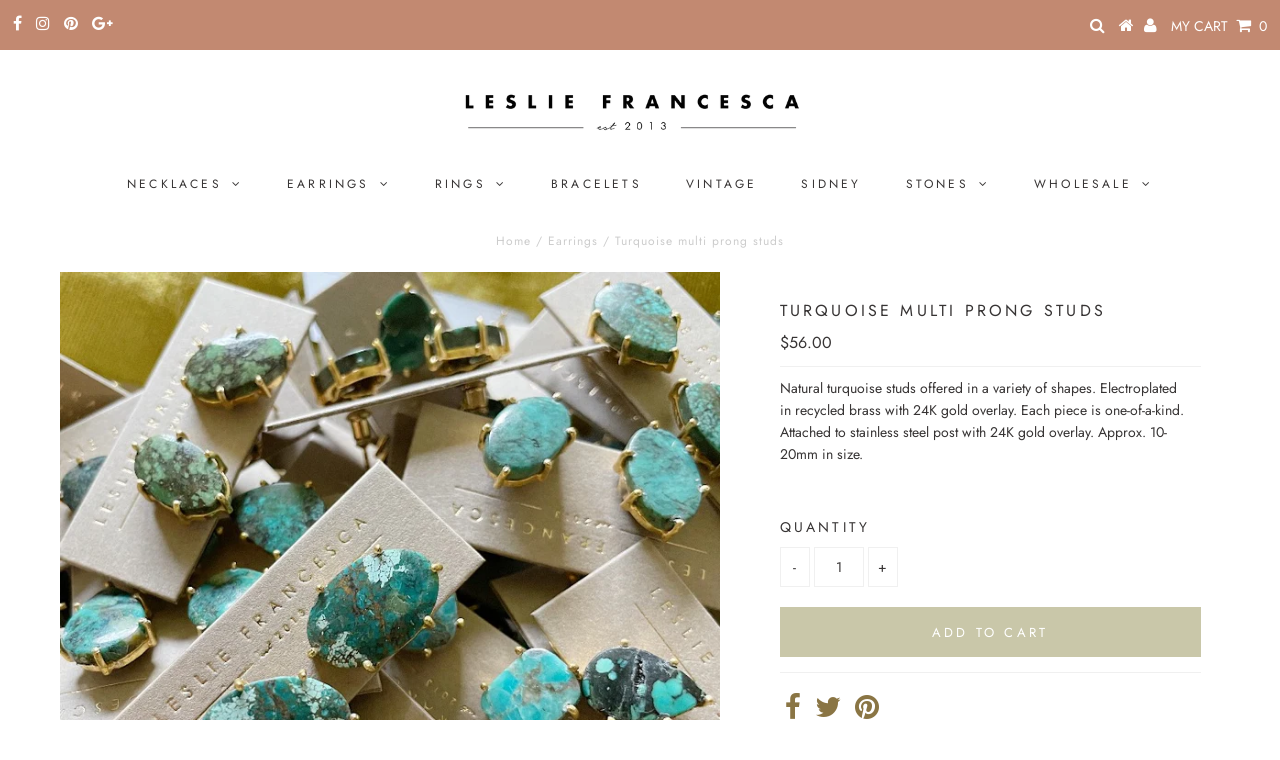

--- FILE ---
content_type: text/html; charset=utf-8
request_url: https://www.lesliefrancesca.com/collections/earrings/products/turquoise-multi-prong-studs
body_size: 34356
content:
<!DOCTYPE html>
<!--[if lt IE 7 ]><html class="ie ie6" lang="en"> <![endif]-->
<!--[if IE 7 ]><html class="ie ie7" lang="en"> <![endif]-->
<!--[if IE 8 ]><html class="ie ie8" lang="en"> <![endif]-->
<!--[if (gte IE 9)|!(IE)]><!--><html lang="en" class="no-js"> <!--<![endif]-->
<head>

  <meta charset="utf-8" />
  
  <!-- Google Tag Manager -->
<script>(function(w,d,s,l,i){w[l]=w[l]||[];w[l].push({'gtm.start':
new Date().getTime(),event:'gtm.js'});var f=d.getElementsByTagName(s)[0],
j=d.createElement(s),dl=l!='dataLayer'?'&l='+l:'';j.async=true;j.src=
'https://www.googletagmanager.com/gtm.js?id='+i+dl;f.parentNode.insertBefore(j,f);
})(window,document,'script','dataLayer','GTM-NV3HT9J');</script>
<!-- End Google Tag Manager -->
  
  





















<meta property="og:type" content="product">
<meta property="og:title" content="Turquoise multi prong studs">
<meta property="og:url" content="https://www.lesliefrancesca.com/products/turquoise-multi-prong-studs">
<meta property="og:description" content="Natural turquoise studs offered in a variety of shapes. Electroplated in recycled brass with 24K gold overlay. Each piece is one-of-a-kind. Attached to stainless steel post with 24K gold overlay. Approx. 10-20mm in size.
 ">

<meta property="og:image" content="http://www.lesliefrancesca.com/cdn/shop/products/image_2d637a11-2011-4993-ab93-9e9a4d5ed28b_grande.jpg?v=1664508680">
<meta property="og:image:secure_url" content="https://www.lesliefrancesca.com/cdn/shop/products/image_2d637a11-2011-4993-ab93-9e9a4d5ed28b_grande.jpg?v=1664508680">

<meta property="og:price:amount" content="56.00">
<meta property="og:price:currency" content="USD">

<meta property="og:site_name" content="Leslie Francesca Designs">



<meta name="twitter:card" content="summary">


<meta name="twitter:site" content="@">


<meta name="twitter:title" content="Turquoise multi prong studs">
<meta name="twitter:description" content="Natural turquoise studs offered in a variety of shapes. Electroplated in recycled brass with 24K gold overlay. Each piece is one-of-a-kind. Attached to stainless steel post with 24K gold overlay. Appr">
<meta name="twitter:image" content="https://www.lesliefrancesca.com/cdn/shop/products/image_2d637a11-2011-4993-ab93-9e9a4d5ed28b_large.jpg?v=1664508680">
<meta name="twitter:image:width" content="480">
<meta name="twitter:image:height" content="480">

  <!-- Basic Page Needs
================================================== -->

  <title>
    Turquoise Multi Prong Studs | Leslie Francesca Designs | Healing Stone Earrings
  </title>
  
  <meta name="description" content="Natural turquoise studs offered in a variety of shapes. Electroplated in recycled brass with 24K gold overlay. Each piece is one-of-a-kind. Attached to stainless steel post with 24K gold overlay. Approx. 10-20mm in size.  " />
  
  <link rel="canonical" href="https://www.lesliefrancesca.com/products/turquoise-multi-prong-studs" />

  <!-- CSS
================================================== -->

  


































































  <link href="//www.lesliefrancesca.com/cdn/shop/t/6/assets/stylesheet.css?v=167829959569710117831759259841" rel="stylesheet" type="text/css" media="all" />
  <link href="//www.lesliefrancesca.com/cdn/shop/t/6/assets/queries.css?v=92606895669288098811598737138" rel="stylesheet" type="text/css" media="all" />

  <!-- JS
================================================== -->

  <script src="//ajax.googleapis.com/ajax/libs/jquery/2.2.3/jquery.min.js" type="text/javascript"></script>
  <script src="//www.lesliefrancesca.com/cdn/shop/t/6/assets/eventemitter3.min.js?v=27939738353326123541671224954" type="text/javascript"></script>
<script src="//www.lesliefrancesca.com/cdn/shop/t/6/assets/theme.js?v=82261114661567417361698961096" type="text/javascript"></script>
  <script src="//www.lesliefrancesca.com/cdn/shopifycloud/storefront/assets/themes_support/option_selection-b017cd28.js" type="text/javascript"></script>

  

  <!--[if lt IE 9]>
<script src="//html5shim.googlecode.com/svn/trunk/html5.js"></script>
<![endif]-->

  <meta name="viewport" content="width=device-width, initial-scale=1, maximum-scale=1">

  <meta name="p:domain_verify" content="e2222c439a330cccce981307cebb361e"/>
  
  
    <link rel="shortcut icon" href="//www.lesliefrancesca.com/cdn/shop/files/lf_icon_d1c7d72c-9df9-4df4-bc3c-24a212de7038_32x32.png?v=1613708104" type="image/png" />
  

  
  <script>window.performance && window.performance.mark && window.performance.mark('shopify.content_for_header.start');</script><meta name="google-site-verification" content="vTPcAMPBieKaEkuCOJvJZdFGVob0kUxIoygpnVu7EFA">
<meta id="shopify-digital-wallet" name="shopify-digital-wallet" content="/22547988557/digital_wallets/dialog">
<meta name="shopify-checkout-api-token" content="cf860f56389136e94527278e1e228b7e">
<meta id="in-context-paypal-metadata" data-shop-id="22547988557" data-venmo-supported="false" data-environment="production" data-locale="en_US" data-paypal-v4="true" data-currency="USD">
<link rel="alternate" type="application/json+oembed" href="https://www.lesliefrancesca.com/products/turquoise-multi-prong-studs.oembed">
<script async="async" src="/checkouts/internal/preloads.js?locale=en-US"></script>
<link rel="preconnect" href="https://shop.app" crossorigin="anonymous">
<script async="async" src="https://shop.app/checkouts/internal/preloads.js?locale=en-US&shop_id=22547988557" crossorigin="anonymous"></script>
<script id="apple-pay-shop-capabilities" type="application/json">{"shopId":22547988557,"countryCode":"US","currencyCode":"USD","merchantCapabilities":["supports3DS"],"merchantId":"gid:\/\/shopify\/Shop\/22547988557","merchantName":"Leslie Francesca Designs","requiredBillingContactFields":["postalAddress","email"],"requiredShippingContactFields":["postalAddress","email"],"shippingType":"shipping","supportedNetworks":["visa","masterCard","amex","discover","elo","jcb"],"total":{"type":"pending","label":"Leslie Francesca Designs","amount":"1.00"},"shopifyPaymentsEnabled":true,"supportsSubscriptions":true}</script>
<script id="shopify-features" type="application/json">{"accessToken":"cf860f56389136e94527278e1e228b7e","betas":["rich-media-storefront-analytics"],"domain":"www.lesliefrancesca.com","predictiveSearch":true,"shopId":22547988557,"locale":"en"}</script>
<script>var Shopify = Shopify || {};
Shopify.shop = "leslie-francesca-wholesale.myshopify.com";
Shopify.locale = "en";
Shopify.currency = {"active":"USD","rate":"1.0"};
Shopify.country = "US";
Shopify.theme = {"name":"Testament - UG Edits #3897 with WC","id":83555909709,"schema_name":"Testament","schema_version":"6.6.3","theme_store_id":null,"role":"main"};
Shopify.theme.handle = "null";
Shopify.theme.style = {"id":null,"handle":null};
Shopify.cdnHost = "www.lesliefrancesca.com/cdn";
Shopify.routes = Shopify.routes || {};
Shopify.routes.root = "/";</script>
<script type="module">!function(o){(o.Shopify=o.Shopify||{}).modules=!0}(window);</script>
<script>!function(o){function n(){var o=[];function n(){o.push(Array.prototype.slice.apply(arguments))}return n.q=o,n}var t=o.Shopify=o.Shopify||{};t.loadFeatures=n(),t.autoloadFeatures=n()}(window);</script>
<script>
  window.ShopifyPay = window.ShopifyPay || {};
  window.ShopifyPay.apiHost = "shop.app\/pay";
  window.ShopifyPay.redirectState = null;
</script>
<script id="shop-js-analytics" type="application/json">{"pageType":"product"}</script>
<script defer="defer" async type="module" src="//www.lesliefrancesca.com/cdn/shopifycloud/shop-js/modules/v2/client.init-shop-cart-sync_BApSsMSl.en.esm.js"></script>
<script defer="defer" async type="module" src="//www.lesliefrancesca.com/cdn/shopifycloud/shop-js/modules/v2/chunk.common_CBoos6YZ.esm.js"></script>
<script type="module">
  await import("//www.lesliefrancesca.com/cdn/shopifycloud/shop-js/modules/v2/client.init-shop-cart-sync_BApSsMSl.en.esm.js");
await import("//www.lesliefrancesca.com/cdn/shopifycloud/shop-js/modules/v2/chunk.common_CBoos6YZ.esm.js");

  window.Shopify.SignInWithShop?.initShopCartSync?.({"fedCMEnabled":true,"windoidEnabled":true});

</script>
<script>
  window.Shopify = window.Shopify || {};
  if (!window.Shopify.featureAssets) window.Shopify.featureAssets = {};
  window.Shopify.featureAssets['shop-js'] = {"shop-cart-sync":["modules/v2/client.shop-cart-sync_DJczDl9f.en.esm.js","modules/v2/chunk.common_CBoos6YZ.esm.js"],"init-fed-cm":["modules/v2/client.init-fed-cm_BzwGC0Wi.en.esm.js","modules/v2/chunk.common_CBoos6YZ.esm.js"],"init-windoid":["modules/v2/client.init-windoid_BS26ThXS.en.esm.js","modules/v2/chunk.common_CBoos6YZ.esm.js"],"shop-cash-offers":["modules/v2/client.shop-cash-offers_DthCPNIO.en.esm.js","modules/v2/chunk.common_CBoos6YZ.esm.js","modules/v2/chunk.modal_Bu1hFZFC.esm.js"],"shop-button":["modules/v2/client.shop-button_D_JX508o.en.esm.js","modules/v2/chunk.common_CBoos6YZ.esm.js"],"init-shop-email-lookup-coordinator":["modules/v2/client.init-shop-email-lookup-coordinator_DFwWcvrS.en.esm.js","modules/v2/chunk.common_CBoos6YZ.esm.js"],"shop-toast-manager":["modules/v2/client.shop-toast-manager_tEhgP2F9.en.esm.js","modules/v2/chunk.common_CBoos6YZ.esm.js"],"shop-login-button":["modules/v2/client.shop-login-button_DwLgFT0K.en.esm.js","modules/v2/chunk.common_CBoos6YZ.esm.js","modules/v2/chunk.modal_Bu1hFZFC.esm.js"],"avatar":["modules/v2/client.avatar_BTnouDA3.en.esm.js"],"init-shop-cart-sync":["modules/v2/client.init-shop-cart-sync_BApSsMSl.en.esm.js","modules/v2/chunk.common_CBoos6YZ.esm.js"],"pay-button":["modules/v2/client.pay-button_BuNmcIr_.en.esm.js","modules/v2/chunk.common_CBoos6YZ.esm.js"],"init-shop-for-new-customer-accounts":["modules/v2/client.init-shop-for-new-customer-accounts_DrjXSI53.en.esm.js","modules/v2/client.shop-login-button_DwLgFT0K.en.esm.js","modules/v2/chunk.common_CBoos6YZ.esm.js","modules/v2/chunk.modal_Bu1hFZFC.esm.js"],"init-customer-accounts-sign-up":["modules/v2/client.init-customer-accounts-sign-up_TlVCiykN.en.esm.js","modules/v2/client.shop-login-button_DwLgFT0K.en.esm.js","modules/v2/chunk.common_CBoos6YZ.esm.js","modules/v2/chunk.modal_Bu1hFZFC.esm.js"],"shop-follow-button":["modules/v2/client.shop-follow-button_C5D3XtBb.en.esm.js","modules/v2/chunk.common_CBoos6YZ.esm.js","modules/v2/chunk.modal_Bu1hFZFC.esm.js"],"checkout-modal":["modules/v2/client.checkout-modal_8TC_1FUY.en.esm.js","modules/v2/chunk.common_CBoos6YZ.esm.js","modules/v2/chunk.modal_Bu1hFZFC.esm.js"],"init-customer-accounts":["modules/v2/client.init-customer-accounts_C0Oh2ljF.en.esm.js","modules/v2/client.shop-login-button_DwLgFT0K.en.esm.js","modules/v2/chunk.common_CBoos6YZ.esm.js","modules/v2/chunk.modal_Bu1hFZFC.esm.js"],"lead-capture":["modules/v2/client.lead-capture_Cq0gfm7I.en.esm.js","modules/v2/chunk.common_CBoos6YZ.esm.js","modules/v2/chunk.modal_Bu1hFZFC.esm.js"],"shop-login":["modules/v2/client.shop-login_BmtnoEUo.en.esm.js","modules/v2/chunk.common_CBoos6YZ.esm.js","modules/v2/chunk.modal_Bu1hFZFC.esm.js"],"payment-terms":["modules/v2/client.payment-terms_BHOWV7U_.en.esm.js","modules/v2/chunk.common_CBoos6YZ.esm.js","modules/v2/chunk.modal_Bu1hFZFC.esm.js"]};
</script>
<script>(function() {
  var isLoaded = false;
  function asyncLoad() {
    if (isLoaded) return;
    isLoaded = true;
    var urls = ["https:\/\/static.shareasale.com\/json\/shopify\/deduplication.js?shop=leslie-francesca-wholesale.myshopify.com","https:\/\/static.shareasale.com\/json\/shopify\/shareasale-tracking.js?sasmid=133087\u0026ssmtid=19038\u0026shop=leslie-francesca-wholesale.myshopify.com"];
    for (var i = 0; i < urls.length; i++) {
      var s = document.createElement('script');
      s.type = 'text/javascript';
      s.async = true;
      s.src = urls[i];
      var x = document.getElementsByTagName('script')[0];
      x.parentNode.insertBefore(s, x);
    }
  };
  if(window.attachEvent) {
    window.attachEvent('onload', asyncLoad);
  } else {
    window.addEventListener('load', asyncLoad, false);
  }
})();</script>
<script id="__st">var __st={"a":22547988557,"offset":-28800,"reqid":"a44c7461-2171-47dd-8ab8-9361648acce6-1768865076","pageurl":"www.lesliefrancesca.com\/collections\/earrings\/products\/turquoise-multi-prong-studs","u":"a6bf1c699a10","p":"product","rtyp":"product","rid":7456991379628};</script>
<script>window.ShopifyPaypalV4VisibilityTracking = true;</script>
<script id="captcha-bootstrap">!function(){'use strict';const t='contact',e='account',n='new_comment',o=[[t,t],['blogs',n],['comments',n],[t,'customer']],c=[[e,'customer_login'],[e,'guest_login'],[e,'recover_customer_password'],[e,'create_customer']],r=t=>t.map((([t,e])=>`form[action*='/${t}']:not([data-nocaptcha='true']) input[name='form_type'][value='${e}']`)).join(','),a=t=>()=>t?[...document.querySelectorAll(t)].map((t=>t.form)):[];function s(){const t=[...o],e=r(t);return a(e)}const i='password',u='form_key',d=['recaptcha-v3-token','g-recaptcha-response','h-captcha-response',i],f=()=>{try{return window.sessionStorage}catch{return}},m='__shopify_v',_=t=>t.elements[u];function p(t,e,n=!1){try{const o=window.sessionStorage,c=JSON.parse(o.getItem(e)),{data:r}=function(t){const{data:e,action:n}=t;return t[m]||n?{data:e,action:n}:{data:t,action:n}}(c);for(const[e,n]of Object.entries(r))t.elements[e]&&(t.elements[e].value=n);n&&o.removeItem(e)}catch(o){console.error('form repopulation failed',{error:o})}}const l='form_type',E='cptcha';function T(t){t.dataset[E]=!0}const w=window,h=w.document,L='Shopify',v='ce_forms',y='captcha';let A=!1;((t,e)=>{const n=(g='f06e6c50-85a8-45c8-87d0-21a2b65856fe',I='https://cdn.shopify.com/shopifycloud/storefront-forms-hcaptcha/ce_storefront_forms_captcha_hcaptcha.v1.5.2.iife.js',D={infoText:'Protected by hCaptcha',privacyText:'Privacy',termsText:'Terms'},(t,e,n)=>{const o=w[L][v],c=o.bindForm;if(c)return c(t,g,e,D).then(n);var r;o.q.push([[t,g,e,D],n]),r=I,A||(h.body.append(Object.assign(h.createElement('script'),{id:'captcha-provider',async:!0,src:r})),A=!0)});var g,I,D;w[L]=w[L]||{},w[L][v]=w[L][v]||{},w[L][v].q=[],w[L][y]=w[L][y]||{},w[L][y].protect=function(t,e){n(t,void 0,e),T(t)},Object.freeze(w[L][y]),function(t,e,n,w,h,L){const[v,y,A,g]=function(t,e,n){const i=e?o:[],u=t?c:[],d=[...i,...u],f=r(d),m=r(i),_=r(d.filter((([t,e])=>n.includes(e))));return[a(f),a(m),a(_),s()]}(w,h,L),I=t=>{const e=t.target;return e instanceof HTMLFormElement?e:e&&e.form},D=t=>v().includes(t);t.addEventListener('submit',(t=>{const e=I(t);if(!e)return;const n=D(e)&&!e.dataset.hcaptchaBound&&!e.dataset.recaptchaBound,o=_(e),c=g().includes(e)&&(!o||!o.value);(n||c)&&t.preventDefault(),c&&!n&&(function(t){try{if(!f())return;!function(t){const e=f();if(!e)return;const n=_(t);if(!n)return;const o=n.value;o&&e.removeItem(o)}(t);const e=Array.from(Array(32),(()=>Math.random().toString(36)[2])).join('');!function(t,e){_(t)||t.append(Object.assign(document.createElement('input'),{type:'hidden',name:u})),t.elements[u].value=e}(t,e),function(t,e){const n=f();if(!n)return;const o=[...t.querySelectorAll(`input[type='${i}']`)].map((({name:t})=>t)),c=[...d,...o],r={};for(const[a,s]of new FormData(t).entries())c.includes(a)||(r[a]=s);n.setItem(e,JSON.stringify({[m]:1,action:t.action,data:r}))}(t,e)}catch(e){console.error('failed to persist form',e)}}(e),e.submit())}));const S=(t,e)=>{t&&!t.dataset[E]&&(n(t,e.some((e=>e===t))),T(t))};for(const o of['focusin','change'])t.addEventListener(o,(t=>{const e=I(t);D(e)&&S(e,y())}));const B=e.get('form_key'),M=e.get(l),P=B&&M;t.addEventListener('DOMContentLoaded',(()=>{const t=y();if(P)for(const e of t)e.elements[l].value===M&&p(e,B);[...new Set([...A(),...v().filter((t=>'true'===t.dataset.shopifyCaptcha))])].forEach((e=>S(e,t)))}))}(h,new URLSearchParams(w.location.search),n,t,e,['guest_login'])})(!0,!0)}();</script>
<script integrity="sha256-4kQ18oKyAcykRKYeNunJcIwy7WH5gtpwJnB7kiuLZ1E=" data-source-attribution="shopify.loadfeatures" defer="defer" src="//www.lesliefrancesca.com/cdn/shopifycloud/storefront/assets/storefront/load_feature-a0a9edcb.js" crossorigin="anonymous"></script>
<script crossorigin="anonymous" defer="defer" src="//www.lesliefrancesca.com/cdn/shopifycloud/storefront/assets/shopify_pay/storefront-65b4c6d7.js?v=20250812"></script>
<script data-source-attribution="shopify.dynamic_checkout.dynamic.init">var Shopify=Shopify||{};Shopify.PaymentButton=Shopify.PaymentButton||{isStorefrontPortableWallets:!0,init:function(){window.Shopify.PaymentButton.init=function(){};var t=document.createElement("script");t.src="https://www.lesliefrancesca.com/cdn/shopifycloud/portable-wallets/latest/portable-wallets.en.js",t.type="module",document.head.appendChild(t)}};
</script>
<script data-source-attribution="shopify.dynamic_checkout.buyer_consent">
  function portableWalletsHideBuyerConsent(e){var t=document.getElementById("shopify-buyer-consent"),n=document.getElementById("shopify-subscription-policy-button");t&&n&&(t.classList.add("hidden"),t.setAttribute("aria-hidden","true"),n.removeEventListener("click",e))}function portableWalletsShowBuyerConsent(e){var t=document.getElementById("shopify-buyer-consent"),n=document.getElementById("shopify-subscription-policy-button");t&&n&&(t.classList.remove("hidden"),t.removeAttribute("aria-hidden"),n.addEventListener("click",e))}window.Shopify?.PaymentButton&&(window.Shopify.PaymentButton.hideBuyerConsent=portableWalletsHideBuyerConsent,window.Shopify.PaymentButton.showBuyerConsent=portableWalletsShowBuyerConsent);
</script>
<script data-source-attribution="shopify.dynamic_checkout.cart.bootstrap">document.addEventListener("DOMContentLoaded",(function(){function t(){return document.querySelector("shopify-accelerated-checkout-cart, shopify-accelerated-checkout")}if(t())Shopify.PaymentButton.init();else{new MutationObserver((function(e,n){t()&&(Shopify.PaymentButton.init(),n.disconnect())})).observe(document.body,{childList:!0,subtree:!0})}}));
</script>
<link id="shopify-accelerated-checkout-styles" rel="stylesheet" media="screen" href="https://www.lesliefrancesca.com/cdn/shopifycloud/portable-wallets/latest/accelerated-checkout-backwards-compat.css" crossorigin="anonymous">
<style id="shopify-accelerated-checkout-cart">
        #shopify-buyer-consent {
  margin-top: 1em;
  display: inline-block;
  width: 100%;
}

#shopify-buyer-consent.hidden {
  display: none;
}

#shopify-subscription-policy-button {
  background: none;
  border: none;
  padding: 0;
  text-decoration: underline;
  font-size: inherit;
  cursor: pointer;
}

#shopify-subscription-policy-button::before {
  box-shadow: none;
}

      </style>
<script id="sections-script" data-sections="product-recommendations" defer="defer" src="//www.lesliefrancesca.com/cdn/shop/t/6/compiled_assets/scripts.js?v=1687"></script>
<script>window.performance && window.performance.mark && window.performance.mark('shopify.content_for_header.end');</script>
  <script type="text/javascript">
    new WOW().init();
  </script>
<link href="https://monorail-edge.shopifysvc.com" rel="dns-prefetch">
<script>(function(){if ("sendBeacon" in navigator && "performance" in window) {try {var session_token_from_headers = performance.getEntriesByType('navigation')[0].serverTiming.find(x => x.name == '_s').description;} catch {var session_token_from_headers = undefined;}var session_cookie_matches = document.cookie.match(/_shopify_s=([^;]*)/);var session_token_from_cookie = session_cookie_matches && session_cookie_matches.length === 2 ? session_cookie_matches[1] : "";var session_token = session_token_from_headers || session_token_from_cookie || "";function handle_abandonment_event(e) {var entries = performance.getEntries().filter(function(entry) {return /monorail-edge.shopifysvc.com/.test(entry.name);});if (!window.abandonment_tracked && entries.length === 0) {window.abandonment_tracked = true;var currentMs = Date.now();var navigation_start = performance.timing.navigationStart;var payload = {shop_id: 22547988557,url: window.location.href,navigation_start,duration: currentMs - navigation_start,session_token,page_type: "product"};window.navigator.sendBeacon("https://monorail-edge.shopifysvc.com/v1/produce", JSON.stringify({schema_id: "online_store_buyer_site_abandonment/1.1",payload: payload,metadata: {event_created_at_ms: currentMs,event_sent_at_ms: currentMs}}));}}window.addEventListener('pagehide', handle_abandonment_event);}}());</script>
<script id="web-pixels-manager-setup">(function e(e,d,r,n,o){if(void 0===o&&(o={}),!Boolean(null===(a=null===(i=window.Shopify)||void 0===i?void 0:i.analytics)||void 0===a?void 0:a.replayQueue)){var i,a;window.Shopify=window.Shopify||{};var t=window.Shopify;t.analytics=t.analytics||{};var s=t.analytics;s.replayQueue=[],s.publish=function(e,d,r){return s.replayQueue.push([e,d,r]),!0};try{self.performance.mark("wpm:start")}catch(e){}var l=function(){var e={modern:/Edge?\/(1{2}[4-9]|1[2-9]\d|[2-9]\d{2}|\d{4,})\.\d+(\.\d+|)|Firefox\/(1{2}[4-9]|1[2-9]\d|[2-9]\d{2}|\d{4,})\.\d+(\.\d+|)|Chrom(ium|e)\/(9{2}|\d{3,})\.\d+(\.\d+|)|(Maci|X1{2}).+ Version\/(15\.\d+|(1[6-9]|[2-9]\d|\d{3,})\.\d+)([,.]\d+|)( \(\w+\)|)( Mobile\/\w+|) Safari\/|Chrome.+OPR\/(9{2}|\d{3,})\.\d+\.\d+|(CPU[ +]OS|iPhone[ +]OS|CPU[ +]iPhone|CPU IPhone OS|CPU iPad OS)[ +]+(15[._]\d+|(1[6-9]|[2-9]\d|\d{3,})[._]\d+)([._]\d+|)|Android:?[ /-](13[3-9]|1[4-9]\d|[2-9]\d{2}|\d{4,})(\.\d+|)(\.\d+|)|Android.+Firefox\/(13[5-9]|1[4-9]\d|[2-9]\d{2}|\d{4,})\.\d+(\.\d+|)|Android.+Chrom(ium|e)\/(13[3-9]|1[4-9]\d|[2-9]\d{2}|\d{4,})\.\d+(\.\d+|)|SamsungBrowser\/([2-9]\d|\d{3,})\.\d+/,legacy:/Edge?\/(1[6-9]|[2-9]\d|\d{3,})\.\d+(\.\d+|)|Firefox\/(5[4-9]|[6-9]\d|\d{3,})\.\d+(\.\d+|)|Chrom(ium|e)\/(5[1-9]|[6-9]\d|\d{3,})\.\d+(\.\d+|)([\d.]+$|.*Safari\/(?![\d.]+ Edge\/[\d.]+$))|(Maci|X1{2}).+ Version\/(10\.\d+|(1[1-9]|[2-9]\d|\d{3,})\.\d+)([,.]\d+|)( \(\w+\)|)( Mobile\/\w+|) Safari\/|Chrome.+OPR\/(3[89]|[4-9]\d|\d{3,})\.\d+\.\d+|(CPU[ +]OS|iPhone[ +]OS|CPU[ +]iPhone|CPU IPhone OS|CPU iPad OS)[ +]+(10[._]\d+|(1[1-9]|[2-9]\d|\d{3,})[._]\d+)([._]\d+|)|Android:?[ /-](13[3-9]|1[4-9]\d|[2-9]\d{2}|\d{4,})(\.\d+|)(\.\d+|)|Mobile Safari.+OPR\/([89]\d|\d{3,})\.\d+\.\d+|Android.+Firefox\/(13[5-9]|1[4-9]\d|[2-9]\d{2}|\d{4,})\.\d+(\.\d+|)|Android.+Chrom(ium|e)\/(13[3-9]|1[4-9]\d|[2-9]\d{2}|\d{4,})\.\d+(\.\d+|)|Android.+(UC? ?Browser|UCWEB|U3)[ /]?(15\.([5-9]|\d{2,})|(1[6-9]|[2-9]\d|\d{3,})\.\d+)\.\d+|SamsungBrowser\/(5\.\d+|([6-9]|\d{2,})\.\d+)|Android.+MQ{2}Browser\/(14(\.(9|\d{2,})|)|(1[5-9]|[2-9]\d|\d{3,})(\.\d+|))(\.\d+|)|K[Aa][Ii]OS\/(3\.\d+|([4-9]|\d{2,})\.\d+)(\.\d+|)/},d=e.modern,r=e.legacy,n=navigator.userAgent;return n.match(d)?"modern":n.match(r)?"legacy":"unknown"}(),u="modern"===l?"modern":"legacy",c=(null!=n?n:{modern:"",legacy:""})[u],f=function(e){return[e.baseUrl,"/wpm","/b",e.hashVersion,"modern"===e.buildTarget?"m":"l",".js"].join("")}({baseUrl:d,hashVersion:r,buildTarget:u}),m=function(e){var d=e.version,r=e.bundleTarget,n=e.surface,o=e.pageUrl,i=e.monorailEndpoint;return{emit:function(e){var a=e.status,t=e.errorMsg,s=(new Date).getTime(),l=JSON.stringify({metadata:{event_sent_at_ms:s},events:[{schema_id:"web_pixels_manager_load/3.1",payload:{version:d,bundle_target:r,page_url:o,status:a,surface:n,error_msg:t},metadata:{event_created_at_ms:s}}]});if(!i)return console&&console.warn&&console.warn("[Web Pixels Manager] No Monorail endpoint provided, skipping logging."),!1;try{return self.navigator.sendBeacon.bind(self.navigator)(i,l)}catch(e){}var u=new XMLHttpRequest;try{return u.open("POST",i,!0),u.setRequestHeader("Content-Type","text/plain"),u.send(l),!0}catch(e){return console&&console.warn&&console.warn("[Web Pixels Manager] Got an unhandled error while logging to Monorail."),!1}}}}({version:r,bundleTarget:l,surface:e.surface,pageUrl:self.location.href,monorailEndpoint:e.monorailEndpoint});try{o.browserTarget=l,function(e){var d=e.src,r=e.async,n=void 0===r||r,o=e.onload,i=e.onerror,a=e.sri,t=e.scriptDataAttributes,s=void 0===t?{}:t,l=document.createElement("script"),u=document.querySelector("head"),c=document.querySelector("body");if(l.async=n,l.src=d,a&&(l.integrity=a,l.crossOrigin="anonymous"),s)for(var f in s)if(Object.prototype.hasOwnProperty.call(s,f))try{l.dataset[f]=s[f]}catch(e){}if(o&&l.addEventListener("load",o),i&&l.addEventListener("error",i),u)u.appendChild(l);else{if(!c)throw new Error("Did not find a head or body element to append the script");c.appendChild(l)}}({src:f,async:!0,onload:function(){if(!function(){var e,d;return Boolean(null===(d=null===(e=window.Shopify)||void 0===e?void 0:e.analytics)||void 0===d?void 0:d.initialized)}()){var d=window.webPixelsManager.init(e)||void 0;if(d){var r=window.Shopify.analytics;r.replayQueue.forEach((function(e){var r=e[0],n=e[1],o=e[2];d.publishCustomEvent(r,n,o)})),r.replayQueue=[],r.publish=d.publishCustomEvent,r.visitor=d.visitor,r.initialized=!0}}},onerror:function(){return m.emit({status:"failed",errorMsg:"".concat(f," has failed to load")})},sri:function(e){var d=/^sha384-[A-Za-z0-9+/=]+$/;return"string"==typeof e&&d.test(e)}(c)?c:"",scriptDataAttributes:o}),m.emit({status:"loading"})}catch(e){m.emit({status:"failed",errorMsg:(null==e?void 0:e.message)||"Unknown error"})}}})({shopId: 22547988557,storefrontBaseUrl: "https://www.lesliefrancesca.com",extensionsBaseUrl: "https://extensions.shopifycdn.com/cdn/shopifycloud/web-pixels-manager",monorailEndpoint: "https://monorail-edge.shopifysvc.com/unstable/produce_batch",surface: "storefront-renderer",enabledBetaFlags: ["2dca8a86"],webPixelsConfigList: [{"id":"950993068","configuration":"{\"masterTagID\":\"19038\",\"merchantID\":\"133087\",\"appPath\":\"https:\/\/daedalus.shareasale.com\",\"storeID\":\"NaN\",\"xTypeMode\":\"NaN\",\"xTypeValue\":\"NaN\",\"channelDedup\":\"NaN\"}","eventPayloadVersion":"v1","runtimeContext":"STRICT","scriptVersion":"f300cca684872f2df140f714437af558","type":"APP","apiClientId":4929191,"privacyPurposes":["ANALYTICS","MARKETING"],"dataSharingAdjustments":{"protectedCustomerApprovalScopes":["read_customer_personal_data"]}},{"id":"477266092","configuration":"{\"config\":\"{\\\"pixel_id\\\":\\\"G-TKWE1CF5ZE\\\",\\\"gtag_events\\\":[{\\\"type\\\":\\\"purchase\\\",\\\"action_label\\\":\\\"G-TKWE1CF5ZE\\\"},{\\\"type\\\":\\\"page_view\\\",\\\"action_label\\\":\\\"G-TKWE1CF5ZE\\\"},{\\\"type\\\":\\\"view_item\\\",\\\"action_label\\\":\\\"G-TKWE1CF5ZE\\\"},{\\\"type\\\":\\\"search\\\",\\\"action_label\\\":\\\"G-TKWE1CF5ZE\\\"},{\\\"type\\\":\\\"add_to_cart\\\",\\\"action_label\\\":\\\"G-TKWE1CF5ZE\\\"},{\\\"type\\\":\\\"begin_checkout\\\",\\\"action_label\\\":\\\"G-TKWE1CF5ZE\\\"},{\\\"type\\\":\\\"add_payment_info\\\",\\\"action_label\\\":\\\"G-TKWE1CF5ZE\\\"}],\\\"enable_monitoring_mode\\\":false}\"}","eventPayloadVersion":"v1","runtimeContext":"OPEN","scriptVersion":"b2a88bafab3e21179ed38636efcd8a93","type":"APP","apiClientId":1780363,"privacyPurposes":[],"dataSharingAdjustments":{"protectedCustomerApprovalScopes":["read_customer_address","read_customer_email","read_customer_name","read_customer_personal_data","read_customer_phone"]}},{"id":"174031020","configuration":"{\"pixel_id\":\"565490160802727\",\"pixel_type\":\"facebook_pixel\",\"metaapp_system_user_token\":\"-\"}","eventPayloadVersion":"v1","runtimeContext":"OPEN","scriptVersion":"ca16bc87fe92b6042fbaa3acc2fbdaa6","type":"APP","apiClientId":2329312,"privacyPurposes":["ANALYTICS","MARKETING","SALE_OF_DATA"],"dataSharingAdjustments":{"protectedCustomerApprovalScopes":["read_customer_address","read_customer_email","read_customer_name","read_customer_personal_data","read_customer_phone"]}},{"id":"50921644","configuration":"{\"tagID\":\"2613889302181\"}","eventPayloadVersion":"v1","runtimeContext":"STRICT","scriptVersion":"18031546ee651571ed29edbe71a3550b","type":"APP","apiClientId":3009811,"privacyPurposes":["ANALYTICS","MARKETING","SALE_OF_DATA"],"dataSharingAdjustments":{"protectedCustomerApprovalScopes":["read_customer_address","read_customer_email","read_customer_name","read_customer_personal_data","read_customer_phone"]}},{"id":"63537324","eventPayloadVersion":"v1","runtimeContext":"LAX","scriptVersion":"1","type":"CUSTOM","privacyPurposes":["MARKETING"],"name":"Meta pixel (migrated)"},{"id":"shopify-app-pixel","configuration":"{}","eventPayloadVersion":"v1","runtimeContext":"STRICT","scriptVersion":"0450","apiClientId":"shopify-pixel","type":"APP","privacyPurposes":["ANALYTICS","MARKETING"]},{"id":"shopify-custom-pixel","eventPayloadVersion":"v1","runtimeContext":"LAX","scriptVersion":"0450","apiClientId":"shopify-pixel","type":"CUSTOM","privacyPurposes":["ANALYTICS","MARKETING"]}],isMerchantRequest: false,initData: {"shop":{"name":"Leslie Francesca Designs","paymentSettings":{"currencyCode":"USD"},"myshopifyDomain":"leslie-francesca-wholesale.myshopify.com","countryCode":"US","storefrontUrl":"https:\/\/www.lesliefrancesca.com"},"customer":null,"cart":null,"checkout":null,"productVariants":[{"price":{"amount":56.0,"currencyCode":"USD"},"product":{"title":"Turquoise multi prong studs","vendor":"Leslie Francesca Designs","id":"7456991379628","untranslatedTitle":"Turquoise multi prong studs","url":"\/products\/turquoise-multi-prong-studs","type":""},"id":"42036989821100","image":{"src":"\/\/www.lesliefrancesca.com\/cdn\/shop\/products\/image_2d637a11-2011-4993-ab93-9e9a4d5ed28b.jpg?v=1664508680"},"sku":"LFE827","title":"Default Title","untranslatedTitle":"Default Title"}],"purchasingCompany":null},},"https://www.lesliefrancesca.com/cdn","fcfee988w5aeb613cpc8e4bc33m6693e112",{"modern":"","legacy":""},{"shopId":"22547988557","storefrontBaseUrl":"https:\/\/www.lesliefrancesca.com","extensionBaseUrl":"https:\/\/extensions.shopifycdn.com\/cdn\/shopifycloud\/web-pixels-manager","surface":"storefront-renderer","enabledBetaFlags":"[\"2dca8a86\"]","isMerchantRequest":"false","hashVersion":"fcfee988w5aeb613cpc8e4bc33m6693e112","publish":"custom","events":"[[\"page_viewed\",{}],[\"product_viewed\",{\"productVariant\":{\"price\":{\"amount\":56.0,\"currencyCode\":\"USD\"},\"product\":{\"title\":\"Turquoise multi prong studs\",\"vendor\":\"Leslie Francesca Designs\",\"id\":\"7456991379628\",\"untranslatedTitle\":\"Turquoise multi prong studs\",\"url\":\"\/products\/turquoise-multi-prong-studs\",\"type\":\"\"},\"id\":\"42036989821100\",\"image\":{\"src\":\"\/\/www.lesliefrancesca.com\/cdn\/shop\/products\/image_2d637a11-2011-4993-ab93-9e9a4d5ed28b.jpg?v=1664508680\"},\"sku\":\"LFE827\",\"title\":\"Default Title\",\"untranslatedTitle\":\"Default Title\"}}]]"});</script><script>
  window.ShopifyAnalytics = window.ShopifyAnalytics || {};
  window.ShopifyAnalytics.meta = window.ShopifyAnalytics.meta || {};
  window.ShopifyAnalytics.meta.currency = 'USD';
  var meta = {"product":{"id":7456991379628,"gid":"gid:\/\/shopify\/Product\/7456991379628","vendor":"Leslie Francesca Designs","type":"","handle":"turquoise-multi-prong-studs","variants":[{"id":42036989821100,"price":5600,"name":"Turquoise multi prong studs","public_title":null,"sku":"LFE827"}],"remote":false},"page":{"pageType":"product","resourceType":"product","resourceId":7456991379628,"requestId":"a44c7461-2171-47dd-8ab8-9361648acce6-1768865076"}};
  for (var attr in meta) {
    window.ShopifyAnalytics.meta[attr] = meta[attr];
  }
</script>
<script class="analytics">
  (function () {
    var customDocumentWrite = function(content) {
      var jquery = null;

      if (window.jQuery) {
        jquery = window.jQuery;
      } else if (window.Checkout && window.Checkout.$) {
        jquery = window.Checkout.$;
      }

      if (jquery) {
        jquery('body').append(content);
      }
    };

    var hasLoggedConversion = function(token) {
      if (token) {
        return document.cookie.indexOf('loggedConversion=' + token) !== -1;
      }
      return false;
    }

    var setCookieIfConversion = function(token) {
      if (token) {
        var twoMonthsFromNow = new Date(Date.now());
        twoMonthsFromNow.setMonth(twoMonthsFromNow.getMonth() + 2);

        document.cookie = 'loggedConversion=' + token + '; expires=' + twoMonthsFromNow;
      }
    }

    var trekkie = window.ShopifyAnalytics.lib = window.trekkie = window.trekkie || [];
    if (trekkie.integrations) {
      return;
    }
    trekkie.methods = [
      'identify',
      'page',
      'ready',
      'track',
      'trackForm',
      'trackLink'
    ];
    trekkie.factory = function(method) {
      return function() {
        var args = Array.prototype.slice.call(arguments);
        args.unshift(method);
        trekkie.push(args);
        return trekkie;
      };
    };
    for (var i = 0; i < trekkie.methods.length; i++) {
      var key = trekkie.methods[i];
      trekkie[key] = trekkie.factory(key);
    }
    trekkie.load = function(config) {
      trekkie.config = config || {};
      trekkie.config.initialDocumentCookie = document.cookie;
      var first = document.getElementsByTagName('script')[0];
      var script = document.createElement('script');
      script.type = 'text/javascript';
      script.onerror = function(e) {
        var scriptFallback = document.createElement('script');
        scriptFallback.type = 'text/javascript';
        scriptFallback.onerror = function(error) {
                var Monorail = {
      produce: function produce(monorailDomain, schemaId, payload) {
        var currentMs = new Date().getTime();
        var event = {
          schema_id: schemaId,
          payload: payload,
          metadata: {
            event_created_at_ms: currentMs,
            event_sent_at_ms: currentMs
          }
        };
        return Monorail.sendRequest("https://" + monorailDomain + "/v1/produce", JSON.stringify(event));
      },
      sendRequest: function sendRequest(endpointUrl, payload) {
        // Try the sendBeacon API
        if (window && window.navigator && typeof window.navigator.sendBeacon === 'function' && typeof window.Blob === 'function' && !Monorail.isIos12()) {
          var blobData = new window.Blob([payload], {
            type: 'text/plain'
          });

          if (window.navigator.sendBeacon(endpointUrl, blobData)) {
            return true;
          } // sendBeacon was not successful

        } // XHR beacon

        var xhr = new XMLHttpRequest();

        try {
          xhr.open('POST', endpointUrl);
          xhr.setRequestHeader('Content-Type', 'text/plain');
          xhr.send(payload);
        } catch (e) {
          console.log(e);
        }

        return false;
      },
      isIos12: function isIos12() {
        return window.navigator.userAgent.lastIndexOf('iPhone; CPU iPhone OS 12_') !== -1 || window.navigator.userAgent.lastIndexOf('iPad; CPU OS 12_') !== -1;
      }
    };
    Monorail.produce('monorail-edge.shopifysvc.com',
      'trekkie_storefront_load_errors/1.1',
      {shop_id: 22547988557,
      theme_id: 83555909709,
      app_name: "storefront",
      context_url: window.location.href,
      source_url: "//www.lesliefrancesca.com/cdn/s/trekkie.storefront.cd680fe47e6c39ca5d5df5f0a32d569bc48c0f27.min.js"});

        };
        scriptFallback.async = true;
        scriptFallback.src = '//www.lesliefrancesca.com/cdn/s/trekkie.storefront.cd680fe47e6c39ca5d5df5f0a32d569bc48c0f27.min.js';
        first.parentNode.insertBefore(scriptFallback, first);
      };
      script.async = true;
      script.src = '//www.lesliefrancesca.com/cdn/s/trekkie.storefront.cd680fe47e6c39ca5d5df5f0a32d569bc48c0f27.min.js';
      first.parentNode.insertBefore(script, first);
    };
    trekkie.load(
      {"Trekkie":{"appName":"storefront","development":false,"defaultAttributes":{"shopId":22547988557,"isMerchantRequest":null,"themeId":83555909709,"themeCityHash":"1610639166017465352","contentLanguage":"en","currency":"USD","eventMetadataId":"62cfd5d9-001c-442c-b6cd-9ca43d034e0b"},"isServerSideCookieWritingEnabled":true,"monorailRegion":"shop_domain","enabledBetaFlags":["65f19447"]},"Session Attribution":{},"S2S":{"facebookCapiEnabled":true,"source":"trekkie-storefront-renderer","apiClientId":580111}}
    );

    var loaded = false;
    trekkie.ready(function() {
      if (loaded) return;
      loaded = true;

      window.ShopifyAnalytics.lib = window.trekkie;

      var originalDocumentWrite = document.write;
      document.write = customDocumentWrite;
      try { window.ShopifyAnalytics.merchantGoogleAnalytics.call(this); } catch(error) {};
      document.write = originalDocumentWrite;

      window.ShopifyAnalytics.lib.page(null,{"pageType":"product","resourceType":"product","resourceId":7456991379628,"requestId":"a44c7461-2171-47dd-8ab8-9361648acce6-1768865076","shopifyEmitted":true});

      var match = window.location.pathname.match(/checkouts\/(.+)\/(thank_you|post_purchase)/)
      var token = match? match[1]: undefined;
      if (!hasLoggedConversion(token)) {
        setCookieIfConversion(token);
        window.ShopifyAnalytics.lib.track("Viewed Product",{"currency":"USD","variantId":42036989821100,"productId":7456991379628,"productGid":"gid:\/\/shopify\/Product\/7456991379628","name":"Turquoise multi prong studs","price":"56.00","sku":"LFE827","brand":"Leslie Francesca Designs","variant":null,"category":"","nonInteraction":true,"remote":false},undefined,undefined,{"shopifyEmitted":true});
      window.ShopifyAnalytics.lib.track("monorail:\/\/trekkie_storefront_viewed_product\/1.1",{"currency":"USD","variantId":42036989821100,"productId":7456991379628,"productGid":"gid:\/\/shopify\/Product\/7456991379628","name":"Turquoise multi prong studs","price":"56.00","sku":"LFE827","brand":"Leslie Francesca Designs","variant":null,"category":"","nonInteraction":true,"remote":false,"referer":"https:\/\/www.lesliefrancesca.com\/collections\/earrings\/products\/turquoise-multi-prong-studs"});
      }
    });


        var eventsListenerScript = document.createElement('script');
        eventsListenerScript.async = true;
        eventsListenerScript.src = "//www.lesliefrancesca.com/cdn/shopifycloud/storefront/assets/shop_events_listener-3da45d37.js";
        document.getElementsByTagName('head')[0].appendChild(eventsListenerScript);

})();</script>
  <script>
  if (!window.ga || (window.ga && typeof window.ga !== 'function')) {
    window.ga = function ga() {
      (window.ga.q = window.ga.q || []).push(arguments);
      if (window.Shopify && window.Shopify.analytics && typeof window.Shopify.analytics.publish === 'function') {
        window.Shopify.analytics.publish("ga_stub_called", {}, {sendTo: "google_osp_migration"});
      }
      console.error("Shopify's Google Analytics stub called with:", Array.from(arguments), "\nSee https://help.shopify.com/manual/promoting-marketing/pixels/pixel-migration#google for more information.");
    };
    if (window.Shopify && window.Shopify.analytics && typeof window.Shopify.analytics.publish === 'function') {
      window.Shopify.analytics.publish("ga_stub_initialized", {}, {sendTo: "google_osp_migration"});
    }
  }
</script>
<script
  defer
  src="https://www.lesliefrancesca.com/cdn/shopifycloud/perf-kit/shopify-perf-kit-3.0.4.min.js"
  data-application="storefront-renderer"
  data-shop-id="22547988557"
  data-render-region="gcp-us-central1"
  data-page-type="product"
  data-theme-instance-id="83555909709"
  data-theme-name="Testament"
  data-theme-version="6.6.3"
  data-monorail-region="shop_domain"
  data-resource-timing-sampling-rate="10"
  data-shs="true"
  data-shs-beacon="true"
  data-shs-export-with-fetch="true"
  data-shs-logs-sample-rate="1"
  data-shs-beacon-endpoint="https://www.lesliefrancesca.com/api/collect"
></script>
</head>
<body class="gridlock product">

  <!-- Google Tag Manager (noscript) -->
<noscript><iframe src="https://www.googletagmanager.com/ns.html?id=GTM-NV3HT9J"
height="0" width="0" style="display:none;visibility:hidden"></iframe></noscript>
<!-- End Google Tag Manager (noscript) -->
  
<main id="panel">
  <div class="page-wrap">
    <div id="shopify-section-header" class="shopify-section"><div class="header-section" data-section-id="header" data-section-type="header-section">
  <header>
    
    <div class="gridlock-fluid">
      <div class="row">
        
        <div class="row" id="upper-content">
          <ul id="social-icons" class="desktop-4 tablet-6 mobile-3">
            <li><a href="https://www.facebook.com/LeslieFrancescaDesigns" target="_blank"><i class="fa fa-facebook fa-2x" aria-hidden="true"></i></a></li>
            <li><a href="//instagram.com/leslie.francesca" target="_blank"><i class="fa fa-instagram fa-2x" aria-hidden="true"></i></a></li>
            
            <li><a href="https://www.pinterest.com/LeslieFDesigns/" target="_blank"><i class="fa fa-pinterest fa-2x" aria-hidden="true"></i></a></li>
            
            
            <li><a href="https://g.page/LeslieFrancesca/" target="_blank"><i class="fa fa-google-plus fa-2x" aria-hidden="true"></i></a></li>
            
            
          </ul><div id="hello" class="desktop-4 tablet-6 mobile-3">
</div><ul id="cart" class="desktop-4  tablet-6 mobile-3">
            <li class="mm-trigger">
              <i class="fa fa-bars" aria-hidden="true"></i> MENU
            </li>
            <li class="seeks">
              <form action="/search" method="get" id="searchbox">
                <input type="text" name="q" class="search-input" id="q" placeholder="Search" />
                
                <input type="hidden" name="type" value="product">
                
              </form>
              <a href="#" class="search-icon"><i class="fa fa-search fa-2x" aria-hidden="true"></i></a>
            </li>
            <li><a href="https://www.lesliefrancesca.com"><i class="fa fa-home fa-2x" aria-hidden="true"></i></a>
            
            
            <li class="cust"><a href="/account/login"><i class="fa fa-user fa-2x" aria-hidden="true"></i></a></li>
            
            
            
            <li><a class="my-cart-link" href="/cart">MY CART&nbsp; <i class="fa fa-shopping-cart fa-2x" aria-hidden="true"></i>&nbsp; <span id="item_count">0</span></a></li>
          </ul>
        </div>
        
      </div>
    </div>
    
  </header>
  <div class="header-wrapper">
    <div class="row">
      <div id="logo" class="desktop-12 tablet-6 mobile-3">
        
<a href="/">
          <img src="//www.lesliefrancesca.com/cdn/shop/files/Leslie_Francesca_Designs_Logo_800x.png?v=1613701943" alt="Leslie Francesca Designs" itemprop="logo">
        </a>
        
      </div>
    </div>
    <div class="clear"></div>
    <nav>
      <ul id="main-nav" class="row">
      	
        
        


<li class="dropdown has_sub_menu" aria-haspopup="true" aria-expanded="false"><a href="/collections/necklaces" title="">Necklaces</a>
  <ul class="submenu">
    
    
    <li><a href="/collections/necklaces">Shop All Necklaces</a></li>
    

    
    
    <li><a href="/collections/necklaces/Dainty-Necklaces">Dainty Necklaces</a></li>
    

    
    
    <li><a href="/collections/necklaces/Statement-Necklaces">Statement Necklaces</a></li>
    

    
  </ul>
</li>


        
        


<li class="dropdown has_sub_menu" aria-haspopup="true" aria-expanded="false"><a href="/collections/earrings" title="">Earrings</a>
  <ul class="submenu">
    
    
    <li><a href="/collections/earrings">Shop All Earrings</a></li>
    

    
    
    <li><a href="/collections/earrings/Stud-Earrings">Stud Earrings</a></li>
    

    
    
    <li><a href="/collections/earrings/Dangle-Earrings">Dangle Earrings</a></li>
    

    
    
    <li><a href="/collections/earrings/Hoop-Earrings">Hoop Earrings</a></li>
    

    
  </ul>
</li>


        
        


<li class="dropdown has_sub_menu" aria-haspopup="true" aria-expanded="false"><a href="/collections/rings" title="">Rings</a>
  <ul class="submenu">
    
    
    <li><a href="/collections/rings">Shop All Rings</a></li>
    

    
    
    <li><a href="/collections/rings/Stack-Rings">Stack Rings</a></li>
    

    
    
    <li><a href="/collections/rings/Statement-Rings">Statement Rings</a></li>
    

    
  </ul>
</li>


        
        


<li><a href="/collections/bracelets" title="">Bracelets</a></li>


        
        


<li><a href="https://pages.lesliefrancesca.com/vintage/" title="">Vintage</a></li>


        
        


<li><a href="/collections/sidney-collection" title="">Sidney</a></li>


        
        


<li class="dropdown has_sub_menu" aria-haspopup="true" aria-expanded="false"><a href="/pages/healing-stones" title="">Stones</a>
  <ul class="submenu">
    
    
    <li><a href="/collections/amethyst">Amethyst</a></li>
    

    
    
    <li><a href="/collections/druzy">Druzy</a></li>
    

    
    
    <li><a href="/collections/herkimer-diamond">Herkimer Diamond</a></li>
    

    
    
    <li><a href="/collections/labradorite">Labradorite</a></li>
    

    
    
    <li><a href="/collections/opal">Opal</a></li>
    

    
    
    <li><a href="/collections/shell-and-pearl">Shell + Pearl</a></li>
    

    
    
    <li><a href="/collections/turquoise">Turquoise</a></li>
    

    
  </ul>
</li>


        
        


<li class="dropdown has_sub_menu" aria-haspopup="true" aria-expanded="false"><a href="https://www.lesliefrancesca.com/account/login" title="">Wholesale</a>
  <ul class="submenu">
    
    
    <li><a href="https://www.lesliefrancesca.com/account/login">Login</a></li>
    

    
    
    <li><a href="/pages/wholesale">Apply</a></li>
    

    
  </ul>
</li>


        
      </ul>
    </nav>
    
    <div class="clear header-spacer"></div>
    
  </div>
  <style>
    
    @media screen and ( min-width: 740px ) {
      #logo img { max-width: 510px; }
    }
    

    #hello { font-size: 12px; }

    
    @media screen and (min-width: 740px ) {
      ul#cart li.mm-trigger { display: none; }
    }
    
    ul#main-nav li {
      line-height: 50px;
    }
    ul#main-nav li ul.submenu {
      top: 50px;
    }
    ul.megamenu {
      top: 50px;
    }
    nav {
      border-top: 2px solid #ffffff;
      border-bottom: 1px solid #ffffff;
    }
  </style>
</div>


</div>
    

    <div class="content-wrapper">
      
        <div id="content" class="row">
          
            
                <div id="breadcrumb" class="desktop-12 tablet-6 mobile-3">
    <a href="/" class="homepage-link" title="Home">Home</a>
    
    
    <span class="separator"> / </span>
    
    
    <a href="/collections/earrings" title="">Earrings</a>
    
    
    <span class="separator"> / </span>
    <span class="page-title">Turquoise multi prong studs</span>
    
  </div>


            
          
          <div id="shopify-section-product-template" class="shopify-section">
<div itemscope itemtype="http://schema.org/Product" id="product-7456991379628" class="product-section" data-section-id="product-template" data-section-type="product-section">

  <meta itemprop="url" content="https://www.lesliefrancesca.com/products/turquoise-multi-prong-studs">
  <meta itemprop="image" content="//www.lesliefrancesca.com/cdn/shop/products/image_2d637a11-2011-4993-ab93-9e9a4d5ed28b_grande.jpg?v=1664508680">

  <div class="product-top">

    
    
      <!-- For Mobile -->
      <div id="mobile-product" class="mobile-3">
        <div class="mobile-gallery"><ul class="slides">
             
               

               

               <li id="slide" class="product-slide slide_image flex-active-slide" data-image-id="33667387719852">
                <img class="slideshow__image slideshow__image-- lazyload lazyload-fade"
                  src="//www.lesliefrancesca.com/cdn/shop/products/image_2d637a11-2011-4993-ab93-9e9a4d5ed28b_300x.jpg?v=1664508680"
                  data-src="//www.lesliefrancesca.com/cdn/shop/products/image_2d637a11-2011-4993-ab93-9e9a4d5ed28b_{width}x.jpg?v=1664508680"
                  data-sizes="auto"
                  data-zoom-src="//www.lesliefrancesca.com/cdn/shop/products/image_2d637a11-2011-4993-ab93-9e9a4d5ed28b_{width}x.jpg?v=1664508680"
                  alt="Turquoise Multi Prong Studs">
                  <noscript>
                    <img src="//www.lesliefrancesca.com/cdn/shop/products/image_2d637a11-2011-4993-ab93-9e9a4d5ed28b_800x.jpg?v=1664508680" alt="Turquoise Multi Prong Studs">
                  </noscript>
               </li>
             
            </ul></div>
      </div>
    

    <div class="product-photos desktop-7 tablet-3 mobile-hide" data-product-gallery>






<div class="product-main-images desktop-12 tablet-6 mobile-hide">
  <div class="product-image-container" style="padding-bottom: 100.0%;" >
    
      
      

      <div class="product-main-image selected" data-image-id="33667387719852">
        <a class="product-fancybox" rel="product-images"  href="//www.lesliefrancesca.com/cdn/shop/products/image_2d637a11-2011-4993-ab93-9e9a4d5ed28b_2400x.jpg?v=1664508680">
          <img id="7456991379628" class="product__image lazyload lazyload-fade"
            src="//www.lesliefrancesca.com/cdn/shop/products/image_2d637a11-2011-4993-ab93-9e9a4d5ed28b_300x.jpg?v=1664508680"
            data-src="//www.lesliefrancesca.com/cdn/shop/products/image_2d637a11-2011-4993-ab93-9e9a4d5ed28b_{width}x.jpg?v=1664508680"
            data-sizes="auto"
            data-zoom-src="//www.lesliefrancesca.com/cdn/shop/products/image_2d637a11-2011-4993-ab93-9e9a4d5ed28b_2400x.jpg?v=1664508680"
            alt="Turquoise Multi Prong Studs">
        </a>
        <noscript>
          <img id="7456991379628" class="product-main-image" src="//www.lesliefrancesca.com/cdn/shop/products/image_2d637a11-2011-4993-ab93-9e9a4d5ed28b_800x.jpg?v=1664508680" alt='Turquoise Multi Prong Studs'/>
        </noscript>
      </div>
    
  </div>
</div>



</div>

    <div id="product-right" class="desktop-5 tablet-3 mobile-3">
      <div id="product-description">
        
        <h1 itemprop="name">Turquoise multi prong studs</h1>
        
    	  <div itemprop="offers" itemscope itemtype="http://schema.org/Offer">
          <meta itemprop="priceCurrency" content="USD">
          <link itemprop="availability" href="http://schema.org/InStock">

          
          























<form method="post" action="/cart/add" id="AddToCartForm" accept-charset="UTF-8" class="product_form" enctype="multipart/form-data" data-product-form="
            { &quot;money_format&quot;: &quot;${{amount}}&quot;,
              &quot;enable_history&quot;: true,
              &quot;currency_switcher_enabled&quot;: false,
              &quot;sold_out&quot;: &quot;Sold Out&quot;,
              &quot;button&quot;: &quot;Add to Cart&quot;,
              &quot;unavailable&quot;: &quot;Unavailable&quot;
            }
          "><input type="hidden" name="form_type" value="product" /><input type="hidden" name="utf8" value="✓" />
  <script class="product-json" type="application/json">












	{"id":7456991379628,"title":"Turquoise multi prong studs","handle":"turquoise-multi-prong-studs","description":"\u003cp\u003eNatural turquoise studs offered in a variety of shapes. \u003cspan\u003eElectroplated in\u003c\/span\u003e\u003cspan\u003e \u003c\/span\u003e\u003cspan\u003erecycled brass with 24K gold overlay. Each piece is one-of-a-kind. Attached to stainless steel post with 24K gold overlay. Approx. 10-20mm in size.\u003c\/span\u003e\u003c\/p\u003e\n\u003cp\u003e \u003c\/p\u003e","published_at":"2022-09-16T09:04:53-07:00","created_at":"2022-09-16T09:04:53-07:00","vendor":"Leslie Francesca Designs","type":"","tags":["Stud Earrings","Turquoise"],"price":5600,"price_min":5600,"price_max":5600,"available":true,"price_varies":false,"compare_at_price":null,"compare_at_price_min":0,"compare_at_price_max":0,"compare_at_price_varies":false,"variants":[{"id":42036989821100,"title":"Default Title","option1":"Default Title","option2":null,"option3":null,"sku":"LFE827","requires_shipping":true,"taxable":true,"featured_image":null,"available":true,"name":"Turquoise multi prong studs","public_title":null,"options":["Default Title"],"price":5600,"weight":0,"compare_at_price":null,"inventory_management":"shopify","barcode":"","requires_selling_plan":false,"selling_plan_allocations":[]}],"images":["\/\/www.lesliefrancesca.com\/cdn\/shop\/products\/image_2d637a11-2011-4993-ab93-9e9a4d5ed28b.jpg?v=1664508680"],"featured_image":"\/\/www.lesliefrancesca.com\/cdn\/shop\/products\/image_2d637a11-2011-4993-ab93-9e9a4d5ed28b.jpg?v=1664508680","options":["Title"],"media":[{"alt":"Turquoise Multi Prong Studs","id":26123380818092,"position":1,"preview_image":{"aspect_ratio":1.0,"height":800,"width":800,"src":"\/\/www.lesliefrancesca.com\/cdn\/shop\/products\/image_2d637a11-2011-4993-ab93-9e9a4d5ed28b.jpg?v=1664508680"},"aspect_ratio":1.0,"height":800,"media_type":"image","src":"\/\/www.lesliefrancesca.com\/cdn\/shop\/products\/image_2d637a11-2011-4993-ab93-9e9a4d5ed28b.jpg?v=1664508680","width":800}],"requires_selling_plan":false,"selling_plan_groups":[],"content":"\u003cp\u003eNatural turquoise studs offered in a variety of shapes. \u003cspan\u003eElectroplated in\u003c\/span\u003e\u003cspan\u003e \u003c\/span\u003e\u003cspan\u003erecycled brass with 24K gold overlay. Each piece is one-of-a-kind. Attached to stainless steel post with 24K gold overlay. Approx. 10-20mm in size.\u003c\/span\u003e\u003c\/p\u003e\n\u003cp\u003e \u003c\/p\u003e"}

</script><p id="product-price">
    <span class="product-price" itemprop="price">
      <span class="money">$56.00</span>
    </span>
    
  </p><div class="clear"></div>

  
    
    <div class="rte" itemprop="description"><p>Natural turquoise studs offered in a variety of shapes. <span>Electroplated in</span><span> </span><span>recycled brass with 24K gold overlay. Each piece is one-of-a-kind. Attached to stainless steel post with 24K gold overlay. Approx. 10-20mm in size.</span></p>
<p> </p></div>
    
  
  <div class="clear"></div>

  
    <select id="product-select-7456991379628" name="id" style="display: none;">
      




















        <option value="42036989821100" selected="selected">
          Default Title - $56.00
        </option>
      
    </select>
  


  
  <div class="product-add">

    
      <div class="qty-selection">
        <h5>Quantity</h5>
        <a class="down quantity-control-down" field="quantity">-</a>
          <input min="1" type="text" name="quantity" class="quantity" value="1" />
        <a class="up quantity-control-up" field="quantity">+</a>
      </div>
    

    <input id="addToCart" type="submit" name="button" class="add clearfix AddtoCart " value="Add to Cart"  />
    
  </div>

<input type="hidden" name="product-id" value="7456991379628" /><input type="hidden" name="section-id" value="product-template" /></form>


          
          </div>

        	<!-- Product Reviews App integration -->
			<div id="shopify-product-reviews" data-id="7456991379628"></div>

        
          <div class="desc"><div class="share-icons">
  <a title="Share on Facebook" href="//www.facebook.com/sharer.php?u=https://www.lesliefrancesca.com/products/turquoise-multi-prong-studs" class="facebook" target="_blank"><i class="fa fa-facebook fa-2x" aria-hidden="true"></i></a>
  <a title="Share on Twitter"  href="//twitter.com/home?status=https://www.lesliefrancesca.com/products/turquoise-multi-prong-studs via @" title="Share on Twitter" target="_blank" class="twitter"><i class="fa fa-twitter fa-2x" aria-hidden="true"></i></a>

    
  
  
  <a title="Share on Pinterest" target="blank" href="//pinterest.com/pin/create/button/?url=https://www.lesliefrancesca.com/products/turquoise-multi-prong-studs&amp;media=http://www.lesliefrancesca.com/cdn/shop/products/image_2d637a11-2011-4993-ab93-9e9a4d5ed28b_1024x1024.jpg?v=1664508680" title="Pin This Product" class="pinterest"><i class="fa fa-pinterest fa-2x" aria-hidden="true"></i></a>
  
</div>

          </div>
      </div>

       
        <ul id="popups">
          
            <li class="first">
              <a href="#pop-one" class="fancybox">Terms & Conditions</a>
            </li>
          
          
            <li>
              <a href="#pop-two" class="fancybox">Healing Stones</a>
            </li>
          
          
          
            <li class="last">
              <a href="#pop-four" class="fancybox">Contact us</a>
            </li>
          
        </ul>
        
          <div id="pop-one" style="display: none"><meta charset="utf-8">
<div class="row sqs-row">
<div class="col sqs-col-4 span-4">
<h5 class="sqs-block-content"></h5>
<div class="sqs-block-content"></div>
<div class="sqs-block-content"></div>
<h5 class="sqs-block horizontalrule-block sqs-block-horizontalrule" data-block-type="47">Payment</h5>
<p class="sqs-block-content">Payment is due at the time of order. We accept all major credit cards: Visa, Mastercard, American Express, and Discover. At this time we are unable to accept Paypal. No cash orders or check, please.</p>
<p class="sqs-block-content"> </p>
<meta charset="utf-8">
<h5 class="sqs-block-content"></h5>
<h5 class="sqs-block-content">Shipping</h5>
<p class="sqs-block-content">Shipping Our shipping charge is a flat rate of $5.00, or free when your order is $100 or more. (Use code: SHIPFORFREE) Shipping rate includes jewelry packaging and Domestic orders are shipped via USPS Priority mail. All orders are processed and shipped from our Berkeley based studio.  We can ship out your order within at least 2 business days of when it is placed. For example, if you submit an order after the close of business on a Monday, the latest we would process and send out the order would be on Wednesday by the close of business.</p>
<p> </p>
<h5 class="sqs-block-content">Refunds &amp; Exchanges</h5>
</div>
</div>
<div class="row sqs-row">
<div class="col sqs-col-10 span-10">
<div class="sqs-block html-block sqs-block-html" data-block-type="2" id="block-yui_3_17_2_19_1471976424411_10701">
<div class="sqs-block-content">
<p>We want you to be happy with your order and we will gladly issue you store credit or an exchange within 10 business days of delivery. Unfortunately, at this time we do not offer refunds. The item must be pre-approved and returned in unused and unworn condition with no damages. When processing a return, prior shipping costs are non-refundable and return shipping fees are the responsibility of the customer. To request a return, please send an email to <a href="mailto:info@lesliefrancesca.com" target="_blank" rel="noopener noreferrer">info@lesliefrancesca.com</a></p>
<p> </p>
<h3></h3>
<h5>Privacy Policy</h5>
<p>We respect the privacy of all individuals visiting our website. Your information is only stored for as long as it takes for the transaction to be completed. </p>
<p> </p>
<h5>Caring For Your Jewelry</h5>
<p>Leslie Francesca jewelry is one-of-a-kind, handcrafted, and delicate. For best-intended longevity, avoid exposing jewelry to water. Be sure to take jewelry off before performing vigorous activities, and store in a pouch when not wearing.</p>
<p> </p>
<h5>Jewelry Repairs</h5>
<p>We offer complimentary jewelry repairs within 30 days of your order. After 30 days, we offer jewelry repairs for a charge of $15.00. Customer pays round-trip shipping costs at all times.</p>
</div>
</div>
</div>
</div></div>
        
        
          <div id="pop-two" style="display: none"><meta charset="utf-8"><meta charset="utf-8">
<p class="p1"> </p>
<div class="sqs-block html-block sqs-block-html" data-block-type="2" id="block-yui_3_17_2_10_1445472909108_37143">
<div class="sqs-block-content">
<h4>AGATE</h4>
</div>
</div>
<div class="sqs-block html-block sqs-block-html" data-block-type="2" id="block-yui_3_17_2_10_1445472909108_37143">
<div class="sqs-block-content">
<div class="sqs-block html-block sqs-block-html" data-block-type="2" id="block-yui_3_17_2_10_1445472909108_86269">
<p class="">Stability, Balance, Clarity </p>
<p>Characteristics: Agate is the name given to numerous varieties of banded Chalcedony, a mineral of the Quartz family. Usually banded in layers, or stripes, some varieties have "eye" markings, or specks of color, some have fossilized inclusions, and others are solid. Called the earth rainbow, the concentric bands of Agate form in nearly every color the earth can produce, including a colorless form.</p>
<div class="sqs-block-content">
<p class="">Energy: Metaphysically, Agate has a lower intensity and vibrates to a slower frequency than other stones, but is highly regarded as a stabilizing and strengthening influence. The layered bands of microscopic quartz in Agate may appear delicate, they are actually very strong.  Agate is excellent for balancing emotional, physical and intellectual energy, and in harmonizing yin and yang, the positive and negative forces of the universe.</p>
</div>
</div>
<h4></h4>
</div>
</div>
<div class="sqs-block html-block sqs-block-html" data-block-type="2" id="block-yui_3_17_2_10_1445472909108_86269">
<div class="row sqs-row">
<div class="col sqs-col-6 span-6">
<div class="sqs-block summary-v2-block sqs-block-summary-v2" data-block-json='{"hSize":null,"floatDir":null,"collectionId":"5bf21527758d46dbf17cd2ec","design":"carousel","headerText":"Amethyst Earrings","textSize":"small","pageSize":4,"imageAspectRatio":"1.5","columnWidth":270,"gutter":60,"listImageSize":30,"listImageAlignment":"left","slidesPerRow":2,"textAlignment":"center","showTitle":true,"showThumbnail":true,"showExcerpt":false,"showReadMoreLink":false,"showPrice":true,"productQuickViewEnabled":false,"showPastOrUpcomingEvents":"upcoming","metadataPosition":"below-content","primaryMetadata":"none","secondaryMetadata":"none","filter":{"tag":"Amethyst"},"autoCrop":true,"lightbox":false,"mixedContent":true,"blockId":"9912da3c79ef4059b296"}' data-block-type="55" id="block-yui_3_17_2_1_1566175234726_14464">
<div class="sqs-block-content">
<div class="
  summary-block-wrapper

  summary-block-collection-type-products

  summary-block-setting-text-size-small
  summary-block-setting-text-align-center

  summary-block-setting-design-carousel
  summary-block-setting-design-list-thumbnail-left

  summary-block-setting-metadata-position-below-content
  summary-block-setting-primary-metadata-none
  summary-block-setting-secondary-metadata-none

  summary-block-setting-show-thumbnail
  summary-block-setting-show-title
  summary-block-setting-show-price
  summary-block-setting-hide-excerpt
  

  

  sqs-gallery-design-carousel

  
  ">
<div class="summary-item-list-container sqs-gallery-container" id="yui_3_17_2_1_1589216845858_287">
<header class="summary-block-header"></header><header class="summary-block-header"></header>
</div>
</div>
</div>
</div>
</div>
</div>
</div>
<p> </p>
<meta charset="utf-8">
<div class="sqs-block horizontalrule-block sqs-block-horizontalrule" data-block-type="47" id="block-yui_3_17_2_10_1445472909108_37064">
<div class="sqs-block-content"><hr></div>
</div>
<div class="sqs-block html-block sqs-block-html" data-block-type="2" id="block-yui_3_17_2_10_1445472909108_37143">
<div class="sqs-block-content">
<p class="p1"> </p>
<meta charset="utf-8">
<div class="sqs-block html-block sqs-block-html" data-block-type="2" id="block-yui_3_17_2_10_1445472909108_37143">
<div class="sqs-block-content">
<h4>AMETHYST</h4>
</div>
</div>
<div class="sqs-block html-block sqs-block-html" data-block-type="2" id="block-yui_3_17_2_10_1445472909108_86269">
<p class="">Stability, Balance, Clarity</p>
<p class="">Characteristics: Amethyst, the birthstone of February, is made up of crystals that grow on the inside surface of agate geodes. While the crystals themselves may grow to be several inches, the geodes containing the amethyst crystals often reach several feet in height. This majestic gemstone ranges in color from deep purple to pale lavender depending on the presence of manganese and iron. Amethyst can also appear reddish-purple or yellow-purple depending on the combination of minerals present in the clear quartz.</p>
<p class="">Energy: Amethyst is used as a symbol of peace and unification. It is also thought to evoke feelings of serenity and calmness in those who wear it. It is a meditative and calming stone which works in the emotional, spiritual, and physical planes to provide calm, balance, patience, and peace.</p>
<p class="">Birthstone: February</p>
<p class=""> </p>
<header class="summary-block-header"></header>
</div>
</div>
</div>
<div class="sqs-block html-block sqs-block-html" data-block-type="2" id="block-yui_3_17_2_10_1445472909108_86269">
<div class="sqs-block-content">
<meta charset="utf-8">
<div class="sqs-block horizontalrule-block sqs-block-horizontalrule" data-block-type="47" id="block-yui_3_17_2_10_1445472909108_37064">
<div class="sqs-block-content"><hr></div>
</div>
<div class="sqs-block html-block sqs-block-html" data-block-type="2" id="block-yui_3_17_2_10_1445472909108_37143">
<div class="sqs-block-content">
<p class="p1"> </p>
<div class="sqs-block html-block sqs-block-html" data-block-type="2" id="block-yui_3_17_2_10_1445472909108_37143">
<div class="sqs-block-content">
<h4>AQUAMARINE</h4>
</div>
</div>
<div class="sqs-block html-block sqs-block-html" data-block-type="2" id="block-yui_3_17_2_10_1445472909108_86269">
<meta charset="utf-8">
<p class="">Cleansing, Empowerment, Serenity </p>
<p class="">Characteristics: The name aquamarine is derived from the Latin word <em>aqua</em>, meaning water, and <em>marina</em>, meaning <em>the sea.</em> Aquamarine is most often light in tone and ranges from greenish blue to blue-green; the color usually is more intense in larger stones. The blueish green color is caused by iron oxides within the chemical makeup of the stone. This gemstone is mined mainly in Brazil, but also is found in Nigeria, Madagascar, Zambia, Pakistan, and Mozambique. </p>
<p class="">Energy: Aquamarine is a Water element stone, powerful for cleansing the emotional body and opening communication. Its gentle energy brings emotional patterns to the surface and assists in understanding the reason for holding onto old thoughts or patterns that are limiting forward motion. It allows for better relationships, love and compassion. </p>
<p class="">Birthstone: March</p>
<hr>
<p class=""><strong>BALCK ONYX</strong></p>
<p><span style="font-weight: 400;">Protection, Strength, Intuition</span></p>
<p><span style="font-weight: 400;">Characteristics: Onyx stone is a mineral, that’s like marble, quartzite or granite. The gemstone is associated with the quartz mineral group and is a layered gemstone. Few of its layers might contrast. You might see an Onyx gemstone in black and white parallel layers or in white and brown layers which are technically known as Sardonyx. </span></p>
<p><span style="font-weight: 400;">Energy: Black Onyx gives strength, and stamina, and helps you to adjust to your surroundings without feeling overwhelmed. This gem does the perfect job of a talisman or an amulet by stopping potential threats in their tracks and clearing the path for you to move unobstructed through this world </span></p>
<p><span style="font-weight: 400;">Birthstone: December</span></p>
<p class=""> </p>
<meta charset="utf-8">
<hr>
<p class="p1"> </p>
<h4>CHRYSOCOLLA</h4>
<meta charset="utf-8">
<p class="">Wisdom, Harmony, Clarity </p>
<p class="">Characteristics: Chrysocolla is a carbonate copper gemstone. It has an alluring, vivid blue-green color and is often mistaken for turquoise because they share many visual similarities. It can often be found intermingled with malachite, turquoise and azurite, creating a wonderful mixed gemstone known as E<em>ilat</em> stone. The rich, vibrant blue and green colors of chrysocolla are reminiscent of looking down upon the Earth's surface from space.</p>
<p class="">Energy: Chrysocolla is the gentlest of stones. It's not a high-energy stone like quartz, rutilated quartz or smoky quartz, and unlike malachite, azurite and lapis, it doesn't bring buried emotions to the surface. Its main role is to soothe, calm and inspire. It has the ability to bring harmony, increase wisdom and guide you toward discretion. It promotes level-headedness, encouraging clarity of thought and a neutral, calm attitude during turbulence by purifying the home, environment and the mind. Use it to decrease nervousness and irritability.</p>
<p class=""> </p>
</div>
</div>
<div class="sqs-block horizontalrule-block sqs-block-horizontalrule" data-block-type="47" id="block-yui_3_17_2_10_1445472909108_24310">
<div class="sqs-block-content"><hr></div>
</div>
<div class="sqs-block html-block sqs-block-html" data-block-type="2" id="block-yui_3_17_2_10_1445472909108_24389">
<div class="sqs-block-content">
<p class="p1"> </p>
<h4>CITRINE</h4>
<meta charset="utf-8">
<p class="">Intelligence, Wealth, Curiosity</p>
<p class="">Characteristics: Citrine is a transparent, yellow variety of Quartz, ranging in color from pale to golden yellow, honey or almost brown. Many have come to know and love this stone under the name gold topaz, or Madeira or Spanish topaz, although in actual fact it has very little in common with the higher-quality gemstone topaz except for a few nuances of color. It is called The Merchant's Stone for its properties of increase in the cashbox. Citrine not only assists in acquiring wealth, but helps in maintaining it. </p>
<p class="">Energy: Natural Citrine is a premier stone of manifestation, imagination, and personal will. Carrying the power of the sun, it is warm and comforting, energizing and life-giving. It stimulates the chakras like the sunlight of spring, clearing the mind and stirring the soul to action. Its frequency awakens creativity and imagination, and sustains the process of transforming dreams and wishes into tangible form. With its pure yellow energy, Citrine encourages fullness of life, fresh beginnings, and new pursuits. </p>
<p class=""> </p>
</div>
</div>
<div class="sqs-block horizontalrule-block sqs-block-horizontalrule" data-block-type="47" id="block-yui_3_17_2_10_1445472909108_28094">
<div class="sqs-block-content"><hr></div>
</div>
<div class="sqs-block html-block sqs-block-html" data-block-type="2" id="block-yui_3_17_2_10_1445472909108_28174">
<div class="sqs-block-content">
<p class="p1"> </p>
<meta charset="utf-8">
<h4>CRYSTAL QUARTZ</h4>
<meta charset="utf-8">
<p class="">Healing, Calmness, Energy</p>
<p class="">Characteristics: Crystal Quartz is the most recognized type of crystal. In fact, many people envision quartz crystals when they think of crystals, even though there are many different types of crystal. Quartz can be icy clear or have inclusions, veils, bubbles, and various colors. Visual clarity normally isn't important to a quartz's energetic quality and ability to amplify subtle energies.</p>
<p class="">Energy: Crystal quartz enhances energy by absorbing, storing, amplifying, balancing, focusing, and transmitting. It channels universal energy. Crystal Quartz also enhances thoughts, as they are a form of energy. Because it directs and amplifies energy, it is extremely beneficial for manifesting, healing, meditation, protection, and channeling. It is also beneficial for storing and retrieving information of all types, as information is a form of energy pattern also.</p>
<p class=""> </p>
<meta charset="utf-8">
<div class="sqs-block horizontalrule-block sqs-block-horizontalrule" data-block-type="47" id="block-yui_3_17_2_10_1445472909108_29877">
<div class="sqs-block-content"><hr></div>
</div>
<div class="sqs-block html-block sqs-block-html" data-block-type="2" id="block-yui_3_17_2_10_1445472909108_29956">
<div class="sqs-block-content">
<p class="p1"> </p>
<h4>DIAMOND</h4>
<meta charset="utf-8">
<p class="">Affection, Amplification, Purity</p>
<p class="">Characteristics: The Diamond is made of carbon and is the hardest natural mineral.  It is a stone that grows in the mantle of the Earth and is pushed up rapidly toward the surface. If it is not pushed up rapidly enough, the carbon dissipates.</p>
<p class="">Energy: The Diamond, in its rarity and beauty, is a symbol of purity and innocence, of love and fidelity, and embraces strength of character, ethics, and faithfulness to oneself and others. It is indicative of the loving and open nature with which one came into the physical realm, and encourages the aspect of truth and trust. It is a love-bearing crystal, regarded in antiquity as dependable in its virtues only when received as a gift. Today the engagement ring, wedding ring, and other articles of jewelry symbolize the gift of persons in love.</p>
<p class="">Birthstone: April</p>
</div>
</div>
<p class=""> </p>
</div>
</div>
<div class="sqs-block horizontalrule-block sqs-block-horizontalrule" data-block-type="47" id="block-yui_3_17_2_10_1445472909108_29877">
<div class="sqs-block-content"><hr></div>
</div>
<div class="sqs-block html-block sqs-block-html" data-block-type="2" id="block-yui_3_17_2_10_1445472909108_29956">
<div class="sqs-block-content">
<p class="p1"> </p>
<h4>DRUZY</h4>
<meta charset="utf-8">
<p class="">Sensitivity, Harmony, Creativity</p>
<p class="">Characteristics: Druzy's appearance can vary in regards to shape and size, but collectively, they look like thousands of tiny diamonds shimmering on a gemstone. Druzy is the geological term for quartz formed over a million years of crystallization through dissolved silica forced into porous areas of rocks by ground water causing its rapid cooling which then forms tiny crystals on the surfaces or in the cavities of the rocks.</p>
<p class="">Energy: Druzy has a positive impact on the wearer, as its calming and soothing effect can relieve stress from the mind. It dispels negative energy and cleanses the aura of the wearer. It amplifies clear, creative, and pragmatic thinking. It is said to aid the metaphysics of the wearer and balance any impurities within the body by promoting good health, meditation, and positive thinking.</p>
<p class=""> </p>
<meta charset="utf-8">
<div class="sqs-block html-block sqs-block-html" data-block-type="2" id="block-yui_3_17_2_10_1445472909108_29956">
<div class="sqs-block-content">
<div class="sqs-block horizontalrule-block sqs-block-horizontalrule" data-block-type="47" id="block-yui_3_17_2_10_1445472909108_31667">
<div class="sqs-block-content"><hr></div>
</div>
<div class="sqs-block html-block sqs-block-html" data-block-type="2" id="block-yui_3_17_2_10_1445472909108_31746">
<div class="sqs-block-content">
<p class="p1"> </p>
<h4>EMERALD</h4>
<meta charset="utf-8">
<p class="">Communication, Truthfulness,  Honesty</p>
<p class="">Characteristics: Emerald is the green to greenish blue variety of beryl, a mineral species. The deep green hue is owed to trace amounts of chromium and vanadium, and color is best admired under natural daylight. One of the easiest methods to identify green emeralds is to test for specific gravity (density) and hardness. Like all forms of beryl, emerald is harder than apatite, quartz and feldspar, but is slightly softer than spinel, topaz and sapphire. However, emerald is generally more fragile than other beryl, owing to its naturally included state.</p>
<p class="">Energy: Emerald is a stone that is well used for intuitive awareness, meditation, and spirituality.  As a stone which can increase spiritual awareness, it can help realize Divine love. It is also used to remove barriers to spiritual growth and thus raise consciousness. Emerald can increase psychic and intuitive awareness, and is said to "grant all knowledge of past, present and future."</p>
<p class="">Birthstone: May</p>
<p class=""> </p>
</div>
</div>
</div>
</div>
<div class="sqs-block summary-v2-block sqs-block-summary-v2" data-block-json='{"hSize":null,"floatDir":null,"collectionId":"5bf215626d2a7391b5ae0b6a","design":"carousel","headerText":"","textSize":"small","pageSize":10,"imageAspectRatio":"1","columnWidth":270,"gutter":60,"listImageSize":30,"listImageAlignment":"left","slidesPerRow":4,"textAlignment":"center","showTitle":false,"showThumbnail":true,"showExcerpt":false,"showReadMoreLink":false,"showPrice":true,"productQuickViewEnabled":false,"showPastOrUpcomingEvents":"upcoming","metadataPosition":"below-content","primaryMetadata":"none","secondaryMetadata":"none","filter":{"tag":"Druzy","featured":true},"autoCrop":true,"lightbox":false,"mixedContent":true,"blockId":"812e1b8659dc7b296293"}' data-block-type="55" id="block-yui_3_17_2_1_1566175844907_184435">
<div class="sqs-block-content">
<div class="
  summary-block-wrapper

  summary-block-collection-type-products

  summary-block-setting-text-size-small
  summary-block-setting-text-align-center

  summary-block-setting-design-carousel
  summary-block-setting-design-list-thumbnail-left

  summary-block-setting-metadata-position-below-content
  summary-block-setting-primary-metadata-none
  summary-block-setting-secondary-metadata-none

  summary-block-setting-show-thumbnail
  
  summary-block-setting-show-price
  summary-block-setting-hide-excerpt
  

  

  sqs-gallery-design-carousel

  
  ">
<div class="summary-item-list-container sqs-gallery-container" id="yui_3_17_2_1_1589209421893_323">
<div class="summary-item-list sqs-gallery sqs-gallery-design-carousel sqs-gallery-design-carousel-slides-in-view-4" id="yui_3_17_2_1_1589209421893_342">
<div class="
          summary-item
          summary-item-record-type-store-item
          sqs-gallery-design-carousel-slide
          
           summary-item-has-thumbnail
           summary-item-has-excerpt
          
          summary-item-has-tags
          summary-item-has-author
          summary-item-has-comments-enabled
          " id="yui_3_17_2_1_1589209421893_347" data-type="image">
<div class="summary-content sqs-gallery-meta-container">
<div class="summary-metadata-container summary-metadata-container--below-content"></div>
</div>
</div>
</div>
</div>
</div>
</div>
</div>
<div class="sqs-block horizontalrule-block sqs-block-horizontalrule" data-block-type="47" id="block-yui_3_17_2_10_1445472909108_31667">
<div class="sqs-block-content"><hr></div>
</div>
<div class="sqs-block html-block sqs-block-html" data-block-type="2" id="block-yui_3_17_2_10_1445472909108_31746">
<div class="sqs-block-content">
<p class="p1"> </p>
<h4>GARNET</h4>
<meta charset="utf-8">
<p class="">Serenity, Passion, Devotion</p>
<meta charset="utf-8">
<p class="">Characteristics: Red garnet is one of the most common and widespread of gems and identifies with the January birthstone. The red garnet produces an intense and sensual deep red hue. The stone is found in metamorphic rocks (which are rocks altered by heat and pressure) on every continent. But not all garnets are as abundant as the red ones. A green garnet, tsavorite, also occurs in metamorphic rocks, but it’s rarer because it needs unusual rock chemistries and special conditions to form. </p>
<p class="">Energy: Garnet is known for its utilization of creative energy. It grounds spirit forces within the body and helps in the ability to work lovingly on the physical plane. Yet Garnet is a sensual stone. It represents primordial fire, the creation of the world out of chaos, purification and love.</p>
<p class="">Birthstone: January</p>
<hr>
<p class=""><strong>HOWLITE</strong></p>
<p><span style="font-weight: 400;">Calming, memory, patience</span></p>
<p><span style="font-weight: 400;">Characteristics: Howlite is a borate mineral comprised of irregular nodules and a monoclinic structure. Howlite has a porous texture and is also known as Magnesite. Its color scheme is chalky white with dark veins but it can also be colorless. The meaning of Howlite is linked to patience and memory.</span></p>
<p><span style="font-weight: 400;">Energy: helps with insomnia, especially when caused by an overactive mind. Formulates ambitions and aids in achieving them. It teaches patience and helps to eliminate rage. </span></p>
<p><span style="font-weight: 400;">Birthstone: November; Scorpio</span></p>
<meta charset="utf-8">
<hr>
<p class=""> </p>
<meta charset="utf-8">
<h4>JADE</h4>
<p><span style="font-weight: 400;">Prosperity, Harmony, Purity</span></p>
<p><span style="font-weight: 400;">Characteristics: </span><span style="font-weight: 400;">For starters, two different minerals are known commonly as jade. Those minerals are </span><a href="https://thecrystalcouncil.com/crystals/jade"><span style="font-weight: 400;">nephrite and jadeite</span></a><span style="font-weight: 400;">. What’s more, the stones’ color is not limited to shades of green. The easiest way to tell the difference between nephrite and jadeite is to tap the stones with a hard object. Nephrite will </span><a href="https://www.gemsociety.org/article/history-legend-jade-gems-yore/"><span style="font-weight: 400;">produce a chime</span></a><span style="font-weight: 400;"> or note, but jadeite will not.</span></p>
<p><span style="font-weight: 400;">Energy: </span><span style="font-weight: 400;">Jade stone may be the answer if you want to bring more love and balance into your heart and your life. Regardless of whether your stone is nephrite or jadeite, it has powerful, outward-flowing energies that </span><a href="https://tinyrituals.co/blogs/tiny-rituals/jade-meaning-healing-properties-everyday-uses"><span style="font-weight: 400;">promote healing</span></a><span style="font-weight: 400;">, nurturing, replenishment, and emotional support that can help you tap into a higher love.</span></p>
<p><span style="font-weight: 400;">Birthstone: August</span></p>
</div>
</div>
</div>
</div>
<div class="sqs-block summary-v2-block sqs-block-summary-v2" data-block-json='{"hSize":null,"floatDir":null,"collectionId":"5bf215626d2a7391b5ae0b6a","design":"carousel","headerText":"","textSize":"small","pageSize":10,"imageAspectRatio":"1","columnWidth":270,"gutter":60,"listImageSize":30,"listImageAlignment":"left","slidesPerRow":4,"textAlignment":"center","showTitle":false,"showThumbnail":true,"showExcerpt":false,"showReadMoreLink":false,"showPrice":true,"productQuickViewEnabled":false,"showPastOrUpcomingEvents":"upcoming","metadataPosition":"below-content","primaryMetadata":"none","secondaryMetadata":"none","filter":{"tag":"Druzy","featured":true},"autoCrop":true,"lightbox":false,"mixedContent":true,"blockId":"812e1b8659dc7b296293"}' data-block-type="55" id="block-yui_3_17_2_1_1566175844907_184435">
<div class="sqs-block-content">
<div class="
  summary-block-wrapper

  summary-block-collection-type-products

  summary-block-setting-text-size-small
  summary-block-setting-text-align-center

  summary-block-setting-design-carousel
  summary-block-setting-design-list-thumbnail-left

  summary-block-setting-metadata-position-below-content
  summary-block-setting-primary-metadata-none
  summary-block-setting-secondary-metadata-none

  summary-block-setting-show-thumbnail
  
  summary-block-setting-show-price
  summary-block-setting-hide-excerpt
  

  

  sqs-gallery-design-carousel

  
  ">
<div class="summary-item-list-container sqs-gallery-container" id="yui_3_17_2_1_1589209421893_323">
<div class="summary-item-list sqs-gallery sqs-gallery-design-carousel sqs-gallery-design-carousel-slides-in-view-4" id="yui_3_17_2_1_1589209421893_342">
<div class="
          summary-item
          summary-item-record-type-store-item
          sqs-gallery-design-carousel-slide
          
           summary-item-has-thumbnail
           summary-item-has-excerpt
          
          summary-item-has-tags
          summary-item-has-author
          summary-item-has-comments-enabled
          " id="yui_3_17_2_1_1589209421893_347" data-type="image">
<div class="summary-content sqs-gallery-meta-container">
<div class="summary-metadata-container summary-metadata-container--below-content"></div>
</div>
</div>
</div>
</div>
</div>
</div>
</div>
<div class="sqs-block horizontalrule-block sqs-block-horizontalrule" data-block-type="47" id="block-yui_3_17_2_10_1445472909108_31667">
<div class="sqs-block-content"><hr></div>
</div>
<div class="sqs-block html-block sqs-block-html" data-block-type="2" id="block-yui_3_17_2_10_1445472909108_31746">
<div class="sqs-block-content">
<p class="p1"> </p>
<h4>KYANITE</h4>
<meta charset="utf-8">
<meta charset="utf-8">
<p class="">Communication, High Vibration, Dreaming</p>
<p class=""><span>Characteristics: </span>Kyanite is an aluminum silicate mineral, often occurring as long, striated bladed crystals that may be transparent or translucent with a pearly sheen. It's most identifiable feature is its anisotropism, the ability to cleave perfectly in two directions with two distinctly different hardnesses on the perpendicular axes.</p>
<p class="">Energy: Kyanite inspires loyalty and fair treatment to others. It assists in working through disagreements and disputes, and can aid in repairing damaged relationships. It is beneficial in negotiations, diplomatic missions, arbitration and other forms of communication between disharmonious people, allowing disparate energies to move into resonance and find a common frequency.</p>
<p class=""> </p>
</div>
</div>
<div class="sqs-block html-block sqs-block-html" data-block-type="2" id="block-yui_3_17_2_10_1445472909108_33538">
<div class="sqs-block-content">
<div class="sqs-block horizontalrule-block sqs-block-horizontalrule" data-block-type="47" id="block-yui_3_17_2_10_1445472909108_35257">
<div class="sqs-block-content"><hr></div>
</div>
<div class="sqs-block html-block sqs-block-html" data-block-type="2" id="block-yui_3_17_2_10_1445472909108_35336">
<div class="sqs-block-content">
<p class="p1"> </p>
<h4>LABRADORITE</h4>
</div>
</div>
<meta charset="utf-8">
<meta charset="utf-8">
<p class="">Strength, Protection, Intuition</p>
<p class=""><span>Characteristics: </span>Labradorite is an extraordinary stone that shimmers in a mystical light which separates the waking world from unseen realms. It is usually gray-green, dark gray, black or grayish-white, and is composed in aggregate layers that refract light as iridescent flashes of peacock blue, gold, pale green, or coppery red.  In every sense it is known as the Stone of Magic, a crystal of shamans, diviners, healers, and all who travel and embrace the universe seeking knowledge and guidance. For self-discovery, it is excellent for awakening one's own awareness of inner spirit and intuition.</p>
</div>
</div>
<div class="sqs-block html-block sqs-block-html" data-block-type="2" id="block-yui_3_17_2_1_1566175844907_55113">
<div class="sqs-block-content">
<p class="">Energy: Labradorite is the most powerful protector of the mineral kingdom, creating a shielding force strengthening natural energies from within. It protects against the negativity and misfortunes of this world, and provides safe exploration into alternate levels of consciousness and visionary experiences from the past or the future.</p>
<hr>
<p><span style="font-weight: 400;"><strong>MALACHITE</strong> </span></p>
<p><span style="font-weight: 400;">Fertility, afterlife, resurrection</span></p>
<p><span style="font-weight: 400;">Characteristics: The color resembles a green spot on a peacock feather. Malachite is an ancient gemstone derived from the Greek word Mallach, which means “green.” The unique gemstone shares its traits with Turquoise and turmaline.</span></p>
<p><span style="font-weight: 400;">Energy: Malachite absorbs negative energies and pollutants. It is considered an important protection stone. It guards against radiation and clean electromagnetic pollution. Malachite clears and activates the chakras and attunes to spiritual guidance</span></p>
<p><span style="font-weight: 400;">Birthstone: April &amp; May</span></p>
<meta charset="utf-8">
<p class=""> </p>
<div class="sqs-block horizontalrule-block sqs-block-horizontalrule" data-block-type="47" id="block-yui_3_17_2_10_1445472909108_35257">
<div class="sqs-block-content"><hr></div>
</div>
<div class="sqs-block html-block sqs-block-html" data-block-type="2" id="block-yui_3_17_2_10_1445472909108_35336">
<div class="sqs-block-content">
<p class="p1"> </p>
<h4>OPAL</h4>
<meta charset="utf-8">
<p class="">Happiness, Luck, Purity</p>
<meta charset="utf-8">
<div class="sqs-block html-block sqs-block-html" data-block-type="2" id="block-yui_3_17_2_1_1566177537404_87671">
<div class="sqs-block-content">
<p class="">Characteristics: Like lightning in a rainbow, Opal flashes its brilliance with even the slightest movement and claims notice by all who witness its phenomenal “fire.” This is a stone so dedicated to the eye, so pleasing to the sight, it inspires love and hope, innocence and purity, luck and happiness. Opal is a precious stone containing the fiery flame of Garnet, the resplendent purple of the Amethyst, and the sea-green glory of the Emerald - all shining together in incredible union and exquisite pleasure</p>
<div class="sqs-block summary-v2-block sqs-block-summary-v2" data-block-json='{"hSize":null,"floatDir":null,"collectionId":"5bf21527758d46dbf17cd2ec","design":"carousel","headerText":"Opal Earrings","textSize":"small","pageSize":12,"imageAspectRatio":"1","columnWidth":270,"gutter":60,"listImageSize":30,"listImageAlignment":"left","slidesPerRow":5,"textAlignment":"center","showTitle":true,"showThumbnail":true,"showExcerpt":false,"showReadMoreLink":false,"showPrice":true,"productQuickViewEnabled":false,"showPastOrUpcomingEvents":"upcoming","metadataPosition":"below-content","primaryMetadata":"none","secondaryMetadata":"none","filter":{"tag":"Opals","featured":true},"autoCrop":true,"lightbox":false,"mixedContent":true,"blockId":"81fefe3a77e26bff10d9"}' data-block-type="55" id="block-yui_3_17_2_1_1566177537404_87607">
<div class="sqs-block-content">
<div class="
  summary-block-wrapper

  summary-block-collection-type-products

  summary-block-setting-text-size-small
  summary-block-setting-text-align-center

  summary-block-setting-design-carousel
  summary-block-setting-design-list-thumbnail-left

  summary-block-setting-metadata-position-below-content
  summary-block-setting-primary-metadata-none
  summary-block-setting-secondary-metadata-none

  summary-block-setting-show-thumbnail
  summary-block-setting-show-title
  summary-block-setting-show-price
  summary-block-setting-hide-excerpt
  

  

  sqs-gallery-design-carousel

  
  ">
<div class="summary-item-list-container sqs-gallery-container" id="yui_3_17_2_1_1589216845858_579"><header class="summary-block-header"></header></div>
</div>
</div>
</div>
<p class="">Energy: Opal is most known for its ability to bring one’s traits and characteristics to the surface for examination and transformation. Just as Opal absorbs and reflects light, it picks up thoughts and feelings, desires and buried emotions, amplifying them and returning them to the source. While magnifying one’s negative attributes may prove to be uncomfortable, it allows for understanding how destructive these emotions can be and assists the process of letting them go. Opal also illuminates the positive actions and emotions of the self, enhancing the good and true, and fostering one’s highest potential. It is a karmic stone with a reminder that what one sends out will return. </p>
</div>
</div>
<div class="sqs-block summary-v2-block sqs-block-summary-v2" data-block-json='{"collectionId":"5bf215711ae6cf7a695d5029","design":"carousel","headerText":"Opal Necklaces","textSize":"small","pageSize":10,"imageAspectRatio":"0.75","columnWidth":270,"gutter":60,"listImageSize":30,"listImageAlignment":"left","slidesPerRow":5,"textAlignment":"center","showTitle":true,"showThumbnail":true,"showExcerpt":false,"showReadMoreLink":false,"showPrice":true,"productQuickViewEnabled":false,"showPastOrUpcomingEvents":"upcoming","metadataPosition":"below-content","primaryMetadata":"none","secondaryMetadata":"none","filter":{"tag":"Opals"},"autoCrop":true,"lightbox":false,"mixedContent":true,"blockId":"3cdb88e9b03961e0739e","hSize":null,"floatDir":null}' data-block-type="55" id="block-yui_3_17_2_1_1579482062323_99672">
<div class="sqs-block-content">
<div class="
  summary-block-wrapper

  summary-block-collection-type-products

  summary-block-setting-text-size-small
  summary-block-setting-text-align-center

  summary-block-setting-design-carousel
  summary-block-setting-design-list-thumbnail-left

  summary-block-setting-metadata-position-below-content
  summary-block-setting-primary-metadata-none
  summary-block-setting-secondary-metadata-none

  summary-block-setting-show-thumbnail
  summary-block-setting-show-title
  summary-block-setting-show-price
  summary-block-setting-hide-excerpt
  

  

  sqs-gallery-design-carousel

  
  ">
<div class="summary-item-list-container sqs-gallery-container" id="yui_3_17_2_1_1589216845858_777">
<header class="summary-block-header"></header>Birthstone: October</div>
</div>
</div>
</div>
</div>
</div>
<p class=""> </p>
<meta charset="utf-8">
<div class="sqs-block horizontalrule-block sqs-block-horizontalrule" data-block-type="47" id="block-yui_3_17_2_10_1445472909108_35257">
<div class="sqs-block-content"><hr></div>
</div>
<div class="sqs-block html-block sqs-block-html" data-block-type="2" id="block-yui_3_17_2_10_1445472909108_35336">
<div class="sqs-block-content">
<p class="p1"> </p>
<h4>PEARL</h4>
<meta charset="utf-8">
<p class="">Calming, Charity, Purity</p>
<p class="">Characteristics: Pearl, identified as June's birthstone, is a hard, and lustrous gem typically white or bluish-gray, formed within the shell of a pearl oyster or other bivalve mollusk and highly prized as a gem. Perhaps the best-loved gems of all time, pearls—both natural and modern cultured pearls—occur in a wide variety of colors. The most familiar colors are white and cream (a light yellowish brown). Pearls are unique as they are the only gems from living sea creatures and require no faceting or polishing to reveal their natural beauty. Natural pearls form in the bodies, or mantle tissue, of certain mollusks, usually around a microscopic irritant, and always without human help of any kind. </p>
<p class="">Energy: Pearl signifies charity and innocence. It enhances personal integrity and helps to provide a focus to ones attention. Pearl symbolizes purity and is known as a “stone of sincerity."  It brings truth to situations and loyalty to a “cause."</p>
<p class="">Birthstone: June</p>
<p class=""> </p>
<meta charset="utf-8">
<div class="sqs-block horizontalrule-block sqs-block-horizontalrule" data-block-type="47" id="block-yui_3_17_2_10_1445472909108_35257">
<div class="sqs-block-content"><hr></div>
</div>
<div class="sqs-block html-block sqs-block-html" data-block-type="2" id="block-yui_3_17_2_10_1445472909108_35336">
<div class="sqs-block-content">
<p class="p1"> </p>
<h4>PERIDOT</h4>
<meta charset="utf-8">
<p class="">Balance, Compassion, Confidence</p>
<p class="">Characteristics: Peridot is the gem variety of the mineral olivine. Its chemical composition includes iron and magnesium, and iron is the cause of its attractive yellowish green colors. The gem often occurs in volcanic rocks called basalts, which are rich in these two elements. Peridots color comes from the basic chemical composition of the mineral itself and not from minor traces of impurities. Thus, peridot is found only in green. In fact, peridot is one of the few gemstones available that can be found only in one color, although the shades of green may vary from light yellowish to dark brownish-green.</p>
<p class="">Energy: Peridot gives off a friendly energy and is excellent for healing. It assists in rebirth and renewal of all kinds. Peridot also bring abundance and prosperity and enhances the healing and harmony of relationships of all kinds. The stone stimulates psychological clarity and inspires a sense of happiness, empowering one to detach the mind from outside influences and have confidence in one’s own abilities, looking inward for guidance and accessing the wisdom of the higher mind. It initiates independence and assertion without aggression, transforming it with clear intention to create the reality one wishes to have.</p>
<p class="">Birthstone: August</p>
</div>
</div>
</div>
</div>
<p class=""> </p>
</div>
</div>
<div class="sqs-block horizontalrule-block sqs-block-horizontalrule" data-block-type="47" id="block-yui_3_17_2_10_1445472909108_35257">
<div class="sqs-block-content"><hr></div>
</div>
<div class="sqs-block html-block sqs-block-html" data-block-type="2" id="block-yui_3_17_2_10_1445472909108_35336">
<div class="sqs-block-content">
<p class="p1"> </p>
<h4>PYRITE</h4>
<meta charset="utf-8">
<meta charset="utf-8">
<p class="">Prosperity, Protection, Strength </p>
<p class=""><span>Characteristics: </span>Pyrite is often called “Fool’s Gold,” though there is nothing foolish about this mineral. Within its gleaming beauty is a stone of hidden fire, one that can be sparked to life by striking it against metal or stone. An Earth element, it also resonates with Fire energy, symbolizing the warmth and lasting presence of the sun and the ability to generate wealth by one’s own power. It is masculine in nature, a stone of action, vitality and will, and taps into one’s abilities and potential, stimulating the flow of ideas. It brings confidence and the persistence to carry things through to completion.</p>
<p class="">Energy: Pyrite is a crystal of positive energy, and is extremely helpful for melancholy and thoughts fixed on misfortune and despair. It relieves anxiety and frustration, and as a mirror to the self, reveals the causes behind these emotions and promotes a search for solutions. Pyrite also allows one to see beyond pretense, to what truly lies behind words and actions. It provides the insight that often things that disturb us in others are also present in us.</p>
<p class=""> </p>
<meta charset="utf-8">
<div class="sqs-block horizontalrule-block sqs-block-horizontalrule" data-block-type="47" id="block-yui_3_17_2_10_1445472909108_35257">
<div class="sqs-block-content"><hr></div>
</div>
<div class="sqs-block html-block sqs-block-html" data-block-type="2" id="block-yui_3_17_2_10_1445472909108_35336">
<div class="sqs-block-content">
<p class="p1"> </p>
<h4>RUBY</h4>
<meta charset="utf-8">
<p class="">Power, Prosperity, Integrity</p>
<p class="">Characteristics: Ruby is a variety of the gems species <em>corundum</em>. It is harder than any natural gemstone except diamond, and is extremely durable. Fine-quality ruby is extremely rare, and the color of the gem is most important to its value. The most prized color is a medium or medium-dark vivid red or slightly purplish red. Distinguished for its bright red color, it is one of the most famed and fabled gemstone. It is a most desirable gem due to its hardness, durability, luster, and rarity. Transparent rubies of large sizes are even rarer than Diamonds.</p>
<p class="">Energy: Ruby is able to create a strong sense <em>and means</em> of power within oneself. Ruby is a stone of great courage and inner strength. It is a stone of self-confidence, self-love, and increased inner power. It also is a stone of honesty, which can assist with issues surrounding and interfering with self-confidence and inner power.</p>
<p class="">Birthstone: July </p>
<p class=""> </p>
<div class="sqs-block horizontalrule-block sqs-block-horizontalrule" data-block-type="47" id="block-yui_3_17_2_10_1445472909108_35257">
<div class="sqs-block-content"><hr></div>
</div>
<div class="sqs-block html-block sqs-block-html" data-block-type="2" id="block-yui_3_17_2_10_1445472909108_35336">
<div class="sqs-block-content">
<p class="p1"> </p>
<h4>SAPPHIRE</h4>
<meta charset="utf-8">
<p class="">Strength, Focus, Self-discipline</p>
<p class="">Characteristics: Sapphire is the most precious and valuable blue gemstone. It is very desirable due to it's excellent and rich color, hardness, durability, and luster. Blue Sapphire ranges in hue from pale to deep azure or dark royal blue, to indigo, with the most highly desired color being the velvety cornflower blue, also called Kashmir or <em>bleu de roi. </em>The name Sapphire is derived from the Latin <em>sapphirus</em>, Greek <em>sappheiros</em>, and Sanskrit <em>sanipryam</em>, meaning “blue stone.” Recent research indicates what we know today as Lapis Lazuli was also referred to as Sapphire in the ancient world.</p>
<p class="">Energy: Today Sapphire is still a Stone of Wisdom, a royal stone of learning, mental acuity and psychic activation, a seeker after spiritual truth. Its pure Blue Ray brings order and healing to the mind, lending strength and focus, and an ability to see beneath surface appearances to underlying truths and to utilize that knowledge. It stimulates the Throat and Third Eye Chakras, allowing one to access deeper levels of consciousness in order to gain a fuller understanding of self. Associated with the planet Saturn, Blue Sapphire embraces order, structure, and self-discipline, and is ideal for accomplishing goals and manifesting ideas into form. Sapphire’s power to transmute negative thoughts and energy also makes it highly effective for earth and chakra healing. </p>
<p class="">Birthstone: September</p>
<p class=""> </p>
</div>
</div>
</div>
</div>
<meta charset="utf-8">
<div class="sqs-block horizontalrule-block sqs-block-horizontalrule" data-block-type="47" id="block-yui_3_17_2_10_1445472909108_37064">
<div class="sqs-block-content"><hr></div>
</div>
<div class="sqs-block html-block sqs-block-html" data-block-type="2" id="block-yui_3_17_2_10_1445472909108_37143">
<div class="sqs-block-content">
<p class="p1"> </p>
<h4>TOPAZ<strong></strong>
</h4>
<meta charset="utf-8">
<p class="">Communication, Good Fortune, Attraction</p>
<p class="">Characteristics: Topaz conjures thoughts of opulence and luxury, influence and generosity, vibrancy and strength. Topaz forms in various tones and saturations of yellow, gold, orange, red, blue, green, purple and brown, as well as colorless. From the pure light of clear Topaz, to the gold and sunny yellows, to the fiery pink-red varieties. The name for Topaz originated in the nineteenth in Russia. Ownership of the gem was restricted to the royal family. </p>
<p class="">Energy: Topaz warms to its solar energy, diffusing and radiating its gentle power in all directions…soothing, healing, stimulating and recharging. It brings solid, lasting energy, joy, generosity and abundance.  Topaz brings true love and fidelity, friendship, and a gentle nature, bestowing the gifts of courage and wisdom, and success in all endeavors. Its energy, harnessed from the sun, transcends both time and space. </p>
<p class="">Birthstone: November</p>
<p class=""> </p>
<meta charset="utf-8">
<div class="sqs-block horizontalrule-block sqs-block-horizontalrule" data-block-type="47" id="block-yui_3_17_2_10_1445472909108_37064">
<div class="sqs-block-content"><hr></div>
</div>
<div class="sqs-block html-block sqs-block-html" data-block-type="2" id="block-yui_3_17_2_10_1445472909108_37143">
<div class="sqs-block-content">
<p class="p1"> </p>
<h4>TURQUOISE<br><strong></strong>
</h4>
<meta charset="utf-8">
<p class="">Communication, Inspiration, Enthusiasm</p>
<p class="">Characteristics: Turquoise, a stone ranging in color from blue to green to yellow, is filled with wonderful patterns of brown and black that are composed mainly of copper deposits. Although turquoise has captivated man's imagination for centuries, no one is sure exactly when it was discovered. Prehistoric people used and prized it for its blue-green colors because carved pieces have been found in burial and archeological sites spanning the globe.</p>
<p class="">Energy: Turquoise is heralded as the stone of communication. It encourages enthusiasm, thus inspiring new projects and bringing to light undiscovered artistic abilities. Turquoise also provides understanding and encourages attention to detail while attracting prosperity and success.</p>
<p class="">Birthstone: December</p>
</div>
</div>
<p class=""> </p>
</div>
</div>
</div>
</div>
<div class="sqs-block horizontalrule-block sqs-block-horizontalrule" data-block-type="47" id="block-yui_3_17_2_10_1445472909108_37064">
<div class="sqs-block-content"><hr></div>
</div>
<div class="sqs-block html-block sqs-block-html" data-block-type="2" id="block-yui_3_17_2_10_1445472909108_37143">
<div class="sqs-block-content">
<p class="p1"> </p>
<h4>TOURMALINE<br><strong></strong>
</h4>
<meta charset="utf-8">
<meta charset="utf-8">
<p class="">Cleansing, Purifying, Transformation </p>
<p class=""><span>Characteristics: </span>Tourmaline is a stone that occurs as prismatic crystals in granitic and other rocks. It has an endless number of colors and faces, and for that reason it suits all moods. It is a semi-precious mineral stone well known for its incredible ability to cleanse and aid in the detoxification process of the human body. It is known to have the uncanny ability to become its own source of electric charge.</p>
<p class="">Energy: Tourmaline is one of only a handful of minerals that have the ability to emit negative ions and far-infrared rays. Tourmaline promotes self-confidence and diminishes fear.  It attracts inspiration, compassion, tolerance and prosperity.  It balances the right-left sides of the brain and prevents blockages. Basic talents the tourmaline possesses (regardless of its color) include promoting inspiration and happiness by cleansing and purifying, and transformation that reduces fear and builds self-confidence. </p>
<p class=""> </p>
</div>
</div>
<div class="sqs-block html-block sqs-block-html" data-block-type="2" id="block-yui_3_17_2_1_1566175844907_90501">
<div class="sqs-block-content"></div>
</div>
</div>
</div>
</div></div>
        
        
        
          <div id="pop-four" style="display: none"><form method="post" action="/contact#contact_form" id="contact_form" accept-charset="UTF-8" class="contact-form"><input type="hidden" name="form_type" value="contact" /><input type="hidden" name="utf8" value="✓" />
<div id="contactFormWrapper">
    <p>
      <label>Name</label>
      <input type="text" id="contactFormName" name="contact[name]" placeholder="Name" />
    </p>

    <p>
      <label>Email</label>
      <input type="email" id="contactFormEmail" name="contact[email]" placeholder="Email" />
    </p>

    <p>
      <label>Phone Number</label>
      <input type="text" id="contactFormTelephone" name="contact[phone]" placeholder="Phone Number" />
    </p> 

    <p>
      <label>Message</label>
      <textarea rows="15" cols="90" id="contactFormMessage" name="contact[body]" placeholder="Message"></textarea>
    </p>
    <p>
      <input type="submit" id="contactFormSubmit" class="secondary button" value="Send" />
    </p> 
</div>

<div class="clear"></div>






</form>      

<div class="clear"></div></div>
        
      
    </div><div class="zoom-box"></div></div>

   
    
    <div class="clear"></div>
  
</div>
<style>
  #product-right {
    background: #fff;
    padding: 20px;
    border: 7px double #ffffff;
  }
  
  @media screen and ( min-width: 741px ) {
    
      #product-description, #product-description .rte, #product-description h1 { text-align: left; }
      .add { margin: 0; }
      ul#popups { text-align: left; }
      ul#popups li { margin-left: 0; margin-right: 10px; }
    
  }
  
  
  
    .product-top .zoom-box {
      left: 57.5%;
    }
  
</style>

</div>
<div id="shopify-section-product-recommendations" class="shopify-section">
<div class="desktop-12 tablet-6 span-12 mobile-3" id="related" data-aos="">
  <div class="row grid_wrapper">
    <div class="product-recommendations" data-product-id="7456991379628" data-limit="4"></div>
  </div>
</div>






</div>

        </div>
      
    </div>
  </div>
  <div id="shopify-section-footer" class="shopify-section"><div class="footer-section" data-section-id="footer" data-section-type="footer-section">


<footer>
  <div id="footer-wrapper">
    <div id="footer" class="row">
    
      
        
          <div class="desktop-3 tablet-3 mobile-3">
            <h4>Shop</h4>
            <ul >
              
                <li><a href="/collections/earrings" title="">Earrings</a></li>
              
                <li><a href="/collections/necklaces" title="">Necklaces</a></li>
              
                <li><a href="/collections/rings" title="">Rings</a></li>
              
                <li><a href="/collections/bracelets" title="">Bracelets</a></li>
              
            </ul>
          </div>
        
      
        
          <div class="desktop-3 tablet-3 mobile-3">
            <h4>Stones</h4>
            <ul >
              
                <li><a href="/pages/healing-stones" title="">Healing Stones</a></li>
              
                <li><a href="/pages/birthstones" title="">Birthstones</a></li>
              
                <li><a href="/pages/how-its-made" title="">Handcrafted Process</a></li>
              
                <li><a href="/search" title="">Search</a></li>
              
            </ul>
          </div>
        
      
        
          <div class="desktop-3 tablet-3 mobile-3">
            <h4>Information</h4>
            <ul >
              
                <li><a href="/pages/contact" title="">Contact</a></li>
              
                <li><a href="/pages/about" title="">About</a></li>
              
                <li><a href="https://www.lesliefrancesca.com/pages/professional-opportunities" title="">Professional Opportunities</a></li>
              
                <li><a href="https://pages.lesliefrancesca.com/" title="">The Blog</a></li>
              
                <li><a href="/pages/stockists" title="">Stock List</a></li>
              
                <li><a href="/pages/terms-conditions" title="">Terms & Conditions</a></li>
              
                <li><a href="/policies/terms-of-service" title="">Terms of Service</a></li>
              
                <li><a href="/policies/refund-policy" title="">Refund policy</a></li>
              
            </ul>
          </div>
        
      
        
          <div class="desktop-3 tablet-3 mobile-3">
            <h4>Connect</h4>
            <p>Join our newsletter and be the first to know about sales, shows, and new arrivals!</p>
            <div id="footer_signup">
              <p></p>
                <form method="post" action="/contact#contact_form" id="contact_form" accept-charset="UTF-8" class="contact-form"><input type="hidden" name="form_type" value="customer" /><input type="hidden" name="utf8" value="✓" />
                
                
                <input type="hidden" name="contact[tags]" value="prospect, password page">
                <input type="email" name="contact[email]" id="footer-EMAIL" placeholder="Enter Email Address">
                <input type="submit" id="footer-subscribe" value="Join">
                
                </form>
            </div>
          </div>
        
      
      <div class="clear"></div>
      <ul id="footer-icons" class="desktop-12 tablet-6 mobile-3">
          <li><a href="https://www.facebook.com/LeslieFrancescaDesigns" target="_blank"><i class="fa fa-facebook fa-2x" aria-hidden="true"></i></a></li>
          <li><a href="//instagram.com/leslie.francesca" target="_blank"><i class="fa fa-instagram fa-2x" aria-hidden="true"></i></a></li>
          
          <li><a href="https://www.pinterest.com/LeslieFDesigns/" target="_blank"><i class="fa fa-pinterest fa-2x" aria-hidden="true"></i></a></li>
          
          
          <li><a href="https://g.page/LeslieFrancesca/" target="_blank"><i class="fa fa-google-plus fa-2x" aria-hidden="true"></i></a></li>
          
          
      </ul>
      <div class="clear"></div>
      <div class="credit desktop-12 tablet-6 mobile-3">
        <div id="payment">
          
            
              <svg class="payment-icon" xmlns="http://www.w3.org/2000/svg" role="img" aria-labelledby="pi-american_express" viewBox="0 0 38 24" width="38" height="24"><title id="pi-american_express">American Express</title><path fill="#000" d="M35 0H3C1.3 0 0 1.3 0 3v18c0 1.7 1.4 3 3 3h32c1.7 0 3-1.3 3-3V3c0-1.7-1.4-3-3-3Z" opacity=".07"/><path fill="#006FCF" d="M35 1c1.1 0 2 .9 2 2v18c0 1.1-.9 2-2 2H3c-1.1 0-2-.9-2-2V3c0-1.1.9-2 2-2h32Z"/><path fill="#FFF" d="M22.012 19.936v-8.421L37 11.528v2.326l-1.732 1.852L37 17.573v2.375h-2.766l-1.47-1.622-1.46 1.628-9.292-.02Z"/><path fill="#006FCF" d="M23.013 19.012v-6.57h5.572v1.513h-3.768v1.028h3.678v1.488h-3.678v1.01h3.768v1.531h-5.572Z"/><path fill="#006FCF" d="m28.557 19.012 3.083-3.289-3.083-3.282h2.386l1.884 2.083 1.89-2.082H37v.051l-3.017 3.23L37 18.92v.093h-2.307l-1.917-2.103-1.898 2.104h-2.321Z"/><path fill="#FFF" d="M22.71 4.04h3.614l1.269 2.881V4.04h4.46l.77 2.159.771-2.159H37v8.421H19l3.71-8.421Z"/><path fill="#006FCF" d="m23.395 4.955-2.916 6.566h2l.55-1.315h2.98l.55 1.315h2.05l-2.904-6.566h-2.31Zm.25 3.777.875-2.09.873 2.09h-1.748Z"/><path fill="#006FCF" d="M28.581 11.52V4.953l2.811.01L32.84 9l1.456-4.046H37v6.565l-1.74.016v-4.51l-1.644 4.494h-1.59L30.35 7.01v4.51h-1.768Z"/></svg>

            
              <svg class="payment-icon" version="1.1" xmlns="http://www.w3.org/2000/svg" role="img" x="0" y="0" width="38" height="24" viewBox="0 0 165.521 105.965" xml:space="preserve" aria-labelledby="pi-apple_pay"><title id="pi-apple_pay">Apple Pay</title><path fill="#000" d="M150.698 0H14.823c-.566 0-1.133 0-1.698.003-.477.004-.953.009-1.43.022-1.039.028-2.087.09-3.113.274a10.51 10.51 0 0 0-2.958.975 9.932 9.932 0 0 0-4.35 4.35 10.463 10.463 0 0 0-.975 2.96C.113 9.611.052 10.658.024 11.696a70.22 70.22 0 0 0-.022 1.43C0 13.69 0 14.256 0 14.823v76.318c0 .567 0 1.132.002 1.699.003.476.009.953.022 1.43.028 1.036.09 2.084.275 3.11a10.46 10.46 0 0 0 .974 2.96 9.897 9.897 0 0 0 1.83 2.52 9.874 9.874 0 0 0 2.52 1.83c.947.483 1.917.79 2.96.977 1.025.183 2.073.245 3.112.273.477.011.953.017 1.43.02.565.004 1.132.004 1.698.004h135.875c.565 0 1.132 0 1.697-.004.476-.002.952-.009 1.431-.02 1.037-.028 2.085-.09 3.113-.273a10.478 10.478 0 0 0 2.958-.977 9.955 9.955 0 0 0 4.35-4.35c.483-.947.789-1.917.974-2.96.186-1.026.246-2.074.274-3.11.013-.477.02-.954.022-1.43.004-.567.004-1.132.004-1.699V14.824c0-.567 0-1.133-.004-1.699a63.067 63.067 0 0 0-.022-1.429c-.028-1.038-.088-2.085-.274-3.112a10.4 10.4 0 0 0-.974-2.96 9.94 9.94 0 0 0-4.35-4.35A10.52 10.52 0 0 0 156.939.3c-1.028-.185-2.076-.246-3.113-.274a71.417 71.417 0 0 0-1.431-.022C151.83 0 151.263 0 150.698 0z" /><path fill="#FFF" d="M150.698 3.532l1.672.003c.452.003.905.008 1.36.02.793.022 1.719.065 2.583.22.75.135 1.38.34 1.984.648a6.392 6.392 0 0 1 2.804 2.807c.306.6.51 1.226.645 1.983.154.854.197 1.783.218 2.58.013.45.019.9.02 1.36.005.557.005 1.113.005 1.671v76.318c0 .558 0 1.114-.004 1.682-.002.45-.008.9-.02 1.35-.022.796-.065 1.725-.221 2.589a6.855 6.855 0 0 1-.645 1.975 6.397 6.397 0 0 1-2.808 2.807c-.6.306-1.228.511-1.971.645-.881.157-1.847.2-2.574.22-.457.01-.912.017-1.379.019-.555.004-1.113.004-1.669.004H14.801c-.55 0-1.1 0-1.66-.004a74.993 74.993 0 0 1-1.35-.018c-.744-.02-1.71-.064-2.584-.22a6.938 6.938 0 0 1-1.986-.65 6.337 6.337 0 0 1-1.622-1.18 6.355 6.355 0 0 1-1.178-1.623 6.935 6.935 0 0 1-.646-1.985c-.156-.863-.2-1.788-.22-2.578a66.088 66.088 0 0 1-.02-1.355l-.003-1.327V14.474l.002-1.325a66.7 66.7 0 0 1 .02-1.357c.022-.792.065-1.717.222-2.587a6.924 6.924 0 0 1 .646-1.981c.304-.598.7-1.144 1.18-1.623a6.386 6.386 0 0 1 1.624-1.18 6.96 6.96 0 0 1 1.98-.646c.865-.155 1.792-.198 2.586-.22.452-.012.905-.017 1.354-.02l1.677-.003h135.875" /><g><g><path fill="#000" d="M43.508 35.77c1.404-1.755 2.356-4.112 2.105-6.52-2.054.102-4.56 1.355-6.012 3.112-1.303 1.504-2.456 3.959-2.156 6.266 2.306.2 4.61-1.152 6.063-2.858" /><path fill="#000" d="M45.587 39.079c-3.35-.2-6.196 1.9-7.795 1.9-1.6 0-4.049-1.8-6.698-1.751-3.447.05-6.645 2-8.395 5.1-3.598 6.2-.95 15.4 2.55 20.45 1.699 2.5 3.747 5.25 6.445 5.151 2.55-.1 3.549-1.65 6.647-1.65 3.097 0 3.997 1.65 6.696 1.6 2.798-.05 4.548-2.5 6.247-5 1.95-2.85 2.747-5.6 2.797-5.75-.05-.05-5.396-2.101-5.446-8.251-.05-5.15 4.198-7.6 4.398-7.751-2.399-3.548-6.147-3.948-7.447-4.048" /></g><g><path fill="#000" d="M78.973 32.11c7.278 0 12.347 5.017 12.347 12.321 0 7.33-5.173 12.373-12.529 12.373h-8.058V69.62h-5.822V32.11h14.062zm-8.24 19.807h6.68c5.07 0 7.954-2.729 7.954-7.46 0-4.73-2.885-7.434-7.928-7.434h-6.706v14.894z" /><path fill="#000" d="M92.764 61.847c0-4.809 3.665-7.564 10.423-7.98l7.252-.442v-2.08c0-3.04-2.001-4.704-5.562-4.704-2.938 0-5.07 1.507-5.51 3.82h-5.252c.157-4.86 4.731-8.395 10.918-8.395 6.654 0 10.995 3.483 10.995 8.89v18.663h-5.38v-4.497h-.13c-1.534 2.937-4.914 4.782-8.579 4.782-5.406 0-9.175-3.222-9.175-8.057zm17.675-2.417v-2.106l-6.472.416c-3.64.234-5.536 1.585-5.536 3.95 0 2.288 1.975 3.77 5.068 3.77 3.95 0 6.94-2.522 6.94-6.03z" /><path fill="#000" d="M120.975 79.652v-4.496c.364.051 1.247.103 1.715.103 2.573 0 4.029-1.09 4.913-3.899l.52-1.663-9.852-27.293h6.082l6.863 22.146h.13l6.862-22.146h5.927l-10.216 28.67c-2.34 6.577-5.017 8.735-10.683 8.735-.442 0-1.872-.052-2.261-.157z" /></g></g></svg>

            
              <svg class="payment-icon" viewBox="0 0 38 24" width="38" height="24" role="img" aria-labelledby="pi-discover" fill="none" xmlns="http://www.w3.org/2000/svg"><title id="pi-discover">Discover</title><path fill="#000" opacity=".07" d="M35 0H3C1.3 0 0 1.3 0 3v18c0 1.7 1.4 3 3 3h32c1.7 0 3-1.3 3-3V3c0-1.7-1.4-3-3-3z"/><path d="M35 1c1.1 0 2 .9 2 2v18c0 1.1-.9 2-2 2H3c-1.1 0-2-.9-2-2V3c0-1.1.9-2 2-2h32z" fill="#fff"/><path d="M3.57 7.16H2v5.5h1.57c.83 0 1.43-.2 1.96-.63.63-.52 1-1.3 1-2.11-.01-1.63-1.22-2.76-2.96-2.76zm1.26 4.14c-.34.3-.77.44-1.47.44h-.29V8.1h.29c.69 0 1.11.12 1.47.44.37.33.59.84.59 1.37 0 .53-.22 1.06-.59 1.39zm2.19-4.14h1.07v5.5H7.02v-5.5zm3.69 2.11c-.64-.24-.83-.4-.83-.69 0-.35.34-.61.8-.61.32 0 .59.13.86.45l.56-.73c-.46-.4-1.01-.61-1.62-.61-.97 0-1.72.68-1.72 1.58 0 .76.35 1.15 1.35 1.51.42.15.63.25.74.31.21.14.32.34.32.57 0 .45-.35.78-.83.78-.51 0-.92-.26-1.17-.73l-.69.67c.49.73 1.09 1.05 1.9 1.05 1.11 0 1.9-.74 1.9-1.81.02-.89-.35-1.29-1.57-1.74zm1.92.65c0 1.62 1.27 2.87 2.9 2.87.46 0 .86-.09 1.34-.32v-1.26c-.43.43-.81.6-1.29.6-1.08 0-1.85-.78-1.85-1.9 0-1.06.79-1.89 1.8-1.89.51 0 .9.18 1.34.62V7.38c-.47-.24-.86-.34-1.32-.34-1.61 0-2.92 1.28-2.92 2.88zm12.76.94l-1.47-3.7h-1.17l2.33 5.64h.58l2.37-5.64h-1.16l-1.48 3.7zm3.13 1.8h3.04v-.93h-1.97v-1.48h1.9v-.93h-1.9V8.1h1.97v-.94h-3.04v5.5zm7.29-3.87c0-1.03-.71-1.62-1.95-1.62h-1.59v5.5h1.07v-2.21h.14l1.48 2.21h1.32l-1.73-2.32c.81-.17 1.26-.72 1.26-1.56zm-2.16.91h-.31V8.03h.33c.67 0 1.03.28 1.03.82 0 .55-.36.85-1.05.85z" fill="#231F20"/><path d="M20.16 12.86a2.931 2.931 0 100-5.862 2.931 2.931 0 000 5.862z" fill="url(#pi-paint0_linear)"/><path opacity=".65" d="M20.16 12.86a2.931 2.931 0 100-5.862 2.931 2.931 0 000 5.862z" fill="url(#pi-paint1_linear)"/><path d="M36.57 7.506c0-.1-.07-.15-.18-.15h-.16v.48h.12v-.19l.14.19h.14l-.16-.2c.06-.01.1-.06.1-.13zm-.2.07h-.02v-.13h.02c.06 0 .09.02.09.06 0 .05-.03.07-.09.07z" fill="#231F20"/><path d="M36.41 7.176c-.23 0-.42.19-.42.42 0 .23.19.42.42.42.23 0 .42-.19.42-.42 0-.23-.19-.42-.42-.42zm0 .77c-.18 0-.34-.15-.34-.35 0-.19.15-.35.34-.35.18 0 .33.16.33.35 0 .19-.15.35-.33.35z" fill="#231F20"/><path d="M37 12.984S27.09 19.873 8.976 23h26.023a2 2 0 002-1.984l.024-3.02L37 12.985z" fill="#F48120"/><defs><linearGradient id="pi-paint0_linear" x1="21.657" y1="12.275" x2="19.632" y2="9.104" gradientUnits="userSpaceOnUse"><stop stop-color="#F89F20"/><stop offset=".25" stop-color="#F79A20"/><stop offset=".533" stop-color="#F68D20"/><stop offset=".62" stop-color="#F58720"/><stop offset=".723" stop-color="#F48120"/><stop offset="1" stop-color="#F37521"/></linearGradient><linearGradient id="pi-paint1_linear" x1="21.338" y1="12.232" x2="18.378" y2="6.446" gradientUnits="userSpaceOnUse"><stop stop-color="#F58720"/><stop offset=".359" stop-color="#E16F27"/><stop offset=".703" stop-color="#D4602C"/><stop offset=".982" stop-color="#D05B2E"/></linearGradient></defs></svg>
            
              <svg class="payment-icon" xmlns="http://www.w3.org/2000/svg" role="img" viewBox="0 0 38 24" width="38" height="24" aria-labelledby="pi-google_pay"><title id="pi-google_pay">Google Pay</title><path d="M35 0H3C1.3 0 0 1.3 0 3v18c0 1.7 1.4 3 3 3h32c1.7 0 3-1.3 3-3V3c0-1.7-1.4-3-3-3z" fill="#000" opacity=".07"/><path d="M35 1c1.1 0 2 .9 2 2v18c0 1.1-.9 2-2 2H3c-1.1 0-2-.9-2-2V3c0-1.1.9-2 2-2h32" fill="#FFF"/><path d="M18.093 11.976v3.2h-1.018v-7.9h2.691a2.447 2.447 0 0 1 1.747.692 2.28 2.28 0 0 1 .11 3.224l-.11.116c-.47.447-1.098.69-1.747.674l-1.673-.006zm0-3.732v2.788h1.698c.377.012.741-.135 1.005-.404a1.391 1.391 0 0 0-1.005-2.354l-1.698-.03zm6.484 1.348c.65-.03 1.286.188 1.778.613.445.43.682 1.03.65 1.649v3.334h-.969v-.766h-.049a1.93 1.93 0 0 1-1.673.931 2.17 2.17 0 0 1-1.496-.533 1.667 1.667 0 0 1-.613-1.324 1.606 1.606 0 0 1 .613-1.336 2.746 2.746 0 0 1 1.698-.515c.517-.02 1.03.093 1.49.331v-.208a1.134 1.134 0 0 0-.417-.901 1.416 1.416 0 0 0-.98-.368 1.545 1.545 0 0 0-1.319.717l-.895-.564a2.488 2.488 0 0 1 2.182-1.06zM23.29 13.52a.79.79 0 0 0 .337.662c.223.176.5.269.785.263.429-.001.84-.17 1.146-.472.305-.286.478-.685.478-1.103a2.047 2.047 0 0 0-1.324-.374 1.716 1.716 0 0 0-1.03.294.883.883 0 0 0-.392.73zm9.286-3.75l-3.39 7.79h-1.048l1.281-2.728-2.224-5.062h1.103l1.612 3.885 1.569-3.885h1.097z" fill="#5F6368"/><path d="M13.986 11.284c0-.308-.024-.616-.073-.92h-4.29v1.747h2.451a2.096 2.096 0 0 1-.9 1.373v1.134h1.464a4.433 4.433 0 0 0 1.348-3.334z" fill="#4285F4"/><path d="M9.629 15.721a4.352 4.352 0 0 0 3.01-1.097l-1.466-1.14a2.752 2.752 0 0 1-4.094-1.44H5.577v1.17a4.53 4.53 0 0 0 4.052 2.507z" fill="#34A853"/><path d="M7.079 12.05a2.709 2.709 0 0 1 0-1.735v-1.17H5.577a4.505 4.505 0 0 0 0 4.075l1.502-1.17z" fill="#FBBC04"/><path d="M9.629 8.44a2.452 2.452 0 0 1 1.74.68l1.3-1.293a4.37 4.37 0 0 0-3.065-1.183 4.53 4.53 0 0 0-4.027 2.5l1.502 1.171a2.715 2.715 0 0 1 2.55-1.875z" fill="#EA4335"/></svg>

            
              <svg class="payment-icon" viewBox="0 0 38 24" xmlns="http://www.w3.org/2000/svg" role="img" width="38" height="24" aria-labelledby="pi-master"><title id="pi-master">Mastercard</title><path opacity=".07" d="M35 0H3C1.3 0 0 1.3 0 3v18c0 1.7 1.4 3 3 3h32c1.7 0 3-1.3 3-3V3c0-1.7-1.4-3-3-3z"/><path fill="#fff" d="M35 1c1.1 0 2 .9 2 2v18c0 1.1-.9 2-2 2H3c-1.1 0-2-.9-2-2V3c0-1.1.9-2 2-2h32"/><circle fill="#EB001B" cx="15" cy="12" r="7"/><circle fill="#F79E1B" cx="23" cy="12" r="7"/><path fill="#FF5F00" d="M22 12c0-2.4-1.2-4.5-3-5.7-1.8 1.3-3 3.4-3 5.7s1.2 4.5 3 5.7c1.8-1.2 3-3.3 3-5.7z"/></svg>
            
              <svg class="payment-icon" viewBox="0 0 38 24" xmlns="http://www.w3.org/2000/svg" width="38" height="24" role="img" aria-labelledby="pi-paypal"><title id="pi-paypal">PayPal</title><path opacity=".07" d="M35 0H3C1.3 0 0 1.3 0 3v18c0 1.7 1.4 3 3 3h32c1.7 0 3-1.3 3-3V3c0-1.7-1.4-3-3-3z"/><path fill="#fff" d="M35 1c1.1 0 2 .9 2 2v18c0 1.1-.9 2-2 2H3c-1.1 0-2-.9-2-2V3c0-1.1.9-2 2-2h32"/><path fill="#003087" d="M23.9 8.3c.2-1 0-1.7-.6-2.3-.6-.7-1.7-1-3.1-1h-4.1c-.3 0-.5.2-.6.5L14 15.6c0 .2.1.4.3.4H17l.4-3.4 1.8-2.2 4.7-2.1z"/><path fill="#3086C8" d="M23.9 8.3l-.2.2c-.5 2.8-2.2 3.8-4.6 3.8H18c-.3 0-.5.2-.6.5l-.6 3.9-.2 1c0 .2.1.4.3.4H19c.3 0 .5-.2.5-.4v-.1l.4-2.4v-.1c0-.2.3-.4.5-.4h.3c2.1 0 3.7-.8 4.1-3.2.2-1 .1-1.8-.4-2.4-.1-.5-.3-.7-.5-.8z"/><path fill="#012169" d="M23.3 8.1c-.1-.1-.2-.1-.3-.1-.1 0-.2 0-.3-.1-.3-.1-.7-.1-1.1-.1h-3c-.1 0-.2 0-.2.1-.2.1-.3.2-.3.4l-.7 4.4v.1c0-.3.3-.5.6-.5h1.3c2.5 0 4.1-1 4.6-3.8v-.2c-.1-.1-.3-.2-.5-.2h-.1z"/></svg>
            
              <svg class="payment-icon" xmlns="http://www.w3.org/2000/svg" role="img" viewBox="0 0 38 24" width="38" height="24" aria-labelledby="pi-shopify_pay"><title id="pi-shopify_pay">Shop Pay</title><path opacity=".07" d="M35 0H3C1.3 0 0 1.3 0 3v18c0 1.7 1.4 3 3 3h32c1.7 0 3-1.3 3-3V3c0-1.7-1.4-3-3-3z" fill="#000"/><path d="M35.889 0C37.05 0 38 .982 38 2.182v19.636c0 1.2-.95 2.182-2.111 2.182H2.11C.95 24 0 23.018 0 21.818V2.182C0 .982.95 0 2.111 0H35.89z" fill="#5A31F4"/><path d="M9.35 11.368c-1.017-.223-1.47-.31-1.47-.705 0-.372.306-.558.92-.558.54 0 .934.238 1.225.704a.079.079 0 00.104.03l1.146-.584a.082.082 0 00.032-.114c-.475-.831-1.353-1.286-2.51-1.286-1.52 0-2.464.755-2.464 1.956 0 1.275 1.15 1.597 2.17 1.82 1.02.222 1.474.31 1.474.705 0 .396-.332.582-.993.582-.612 0-1.065-.282-1.34-.83a.08.08 0 00-.107-.035l-1.143.57a.083.083 0 00-.036.111c.454.92 1.384 1.437 2.627 1.437 1.583 0 2.539-.742 2.539-1.98s-1.155-1.598-2.173-1.82v-.003zM15.49 8.855c-.65 0-1.224.232-1.636.646a.04.04 0 01-.069-.03v-2.64a.08.08 0 00-.08-.081H12.27a.08.08 0 00-.08.082v8.194a.08.08 0 00.08.082h1.433a.08.08 0 00.081-.082v-3.594c0-.695.528-1.227 1.239-1.227.71 0 1.226.521 1.226 1.227v3.594a.08.08 0 00.081.082h1.433a.08.08 0 00.081-.082v-3.594c0-1.51-.981-2.577-2.355-2.577zM20.753 8.62c-.778 0-1.507.24-2.03.588a.082.082 0 00-.027.109l.632 1.088a.08.08 0 00.11.03 2.5 2.5 0 011.318-.366c1.25 0 2.17.891 2.17 2.068 0 1.003-.736 1.745-1.669 1.745-.76 0-1.288-.446-1.288-1.077 0-.361.152-.657.548-.866a.08.08 0 00.032-.113l-.596-1.018a.08.08 0 00-.098-.035c-.799.299-1.359 1.018-1.359 1.984 0 1.46 1.152 2.55 2.76 2.55 1.877 0 3.227-1.313 3.227-3.195 0-2.018-1.57-3.492-3.73-3.492zM28.675 8.843c-.724 0-1.373.27-1.845.746-.026.027-.069.007-.069-.029v-.572a.08.08 0 00-.08-.082h-1.397a.08.08 0 00-.08.082v8.182a.08.08 0 00.08.081h1.433a.08.08 0 00.081-.081v-2.683c0-.036.043-.054.069-.03a2.6 2.6 0 001.808.7c1.682 0 2.993-1.373 2.993-3.157s-1.313-3.157-2.993-3.157zm-.271 4.929c-.956 0-1.681-.768-1.681-1.783s.723-1.783 1.681-1.783c.958 0 1.68.755 1.68 1.783 0 1.027-.713 1.783-1.681 1.783h.001z" fill="#fff"/></svg>

            
              <svg class="payment-icon" viewBox="0 0 38 24" xmlns="http://www.w3.org/2000/svg" role="img" width="38" height="24" aria-labelledby="pi-visa"><title id="pi-visa">Visa</title><path opacity=".07" d="M35 0H3C1.3 0 0 1.3 0 3v18c0 1.7 1.4 3 3 3h32c1.7 0 3-1.3 3-3V3c0-1.7-1.4-3-3-3z"/><path fill="#fff" d="M35 1c1.1 0 2 .9 2 2v18c0 1.1-.9 2-2 2H3c-1.1 0-2-.9-2-2V3c0-1.1.9-2 2-2h32"/><path d="M28.3 10.1H28c-.4 1-.7 1.5-1 3h1.9c-.3-1.5-.3-2.2-.6-3zm2.9 5.9h-1.7c-.1 0-.1 0-.2-.1l-.2-.9-.1-.2h-2.4c-.1 0-.2 0-.2.2l-.3.9c0 .1-.1.1-.1.1h-2.1l.2-.5L27 8.7c0-.5.3-.7.8-.7h1.5c.1 0 .2 0 .2.2l1.4 6.5c.1.4.2.7.2 1.1.1.1.1.1.1.2zm-13.4-.3l.4-1.8c.1 0 .2.1.2.1.7.3 1.4.5 2.1.4.2 0 .5-.1.7-.2.5-.2.5-.7.1-1.1-.2-.2-.5-.3-.8-.5-.4-.2-.8-.4-1.1-.7-1.2-1-.8-2.4-.1-3.1.6-.4.9-.8 1.7-.8 1.2 0 2.5 0 3.1.2h.1c-.1.6-.2 1.1-.4 1.7-.5-.2-1-.4-1.5-.4-.3 0-.6 0-.9.1-.2 0-.3.1-.4.2-.2.2-.2.5 0 .7l.5.4c.4.2.8.4 1.1.6.5.3 1 .8 1.1 1.4.2.9-.1 1.7-.9 2.3-.5.4-.7.6-1.4.6-1.4 0-2.5.1-3.4-.2-.1.2-.1.2-.2.1zm-3.5.3c.1-.7.1-.7.2-1 .5-2.2 1-4.5 1.4-6.7.1-.2.1-.3.3-.3H18c-.2 1.2-.4 2.1-.7 3.2-.3 1.5-.6 3-1 4.5 0 .2-.1.2-.3.2M5 8.2c0-.1.2-.2.3-.2h3.4c.5 0 .9.3 1 .8l.9 4.4c0 .1 0 .1.1.2 0-.1.1-.1.1-.1l2.1-5.1c-.1-.1 0-.2.1-.2h2.1c0 .1 0 .1-.1.2l-3.1 7.3c-.1.2-.1.3-.2.4-.1.1-.3 0-.5 0H9.7c-.1 0-.2 0-.2-.2L7.9 9.5c-.2-.2-.5-.5-.9-.6-.6-.3-1.7-.5-1.9-.5L5 8.2z" fill="#142688"/></svg>
            
          
        </div>
    <p>
        <address><small>1442 Walnut Street A #404, Berkeley, California, United States </small></address>
        </p>
        <p>
          <small><a href="/">&copy; 2026 Leslie Francesca Designs</a> • site design by <a href="https://www.berrycocreative.com">Berry Co.</a>
 </small>
        </p>
      </div>
    </div>
  </div>
</footer>

<style>
  #footer-wrapper {
    text-align: left;
  }

  #footer-wrapper h4 {
    text-transform: uppercase;
    font-size: 14px;
  }
</style>
</div>

</div>
  
</main>
<div id="shopify-section-mobile-navigation" class="shopify-section"><div id="menu" data-section-id="mobile-navigation" data-section-type="mobile-navigation">
  <div class="mobile-search-form">
  <form action="/search" method="get">
    <input type="text" name="q" id="q" placeholder="Search" />
    
    <input type="hidden" name="type" value="product">
    
  </form>
</div>
  <ul id="accordion">
    
    
    
    <li class="accordion-toggle" aria-haspopup="true" aria-expanded="false"><a href="/collections/necklaces">Necklaces</a></li>
    <div class="accordion-content">
      <ul class="sub">
        
        
        <li><a href="/collections/necklaces">Shop All Necklaces</a></li>
        
        
        
        <li><a href="/collections/necklaces/Dainty-Necklaces">Dainty Necklaces</a></li>
        
        
        
        <li><a href="/collections/necklaces/Statement-Necklaces">Statement Necklaces</a></li>
        
        
      </ul>
    </div>
    
    
    
    <li class="accordion-toggle" aria-haspopup="true" aria-expanded="false"><a href="/collections/earrings">Earrings</a></li>
    <div class="accordion-content">
      <ul class="sub">
        
        
        <li><a href="/collections/earrings">Shop All Earrings</a></li>
        
        
        
        <li><a href="/collections/earrings/Stud-Earrings">Stud Earrings</a></li>
        
        
        
        <li><a href="/collections/earrings/Dangle-Earrings">Dangle Earrings</a></li>
        
        
        
        <li><a href="/collections/earrings/Hoop-Earrings">Hoop Earrings</a></li>
        
        
      </ul>
    </div>
    
    
    
    <li class="accordion-toggle" aria-haspopup="true" aria-expanded="false"><a href="/collections/rings">Rings</a></li>
    <div class="accordion-content">
      <ul class="sub">
        
        
        <li><a href="/collections/rings">Shop All Rings</a></li>
        
        
        
        <li><a href="/collections/rings/Stack-Rings">Stack Rings</a></li>
        
        
        
        <li><a href="/collections/rings/Statement-Rings">Statement Rings</a></li>
        
        
      </ul>
    </div>
    
    
    
    <li><a href="/collections/bracelets">Bracelets</a></li>
    
    
    
    <li><a href="https://pages.lesliefrancesca.com/vintage/">Vintage</a></li>
    
    
    
    <li><a href="/collections/sidney-collection">Sidney</a></li>
    
    
    
    <li class="accordion-toggle" aria-haspopup="true" aria-expanded="false"><a href="/pages/healing-stones">Stones</a></li>
    <div class="accordion-content">
      <ul class="sub">
        
        
        <li><a href="/collections/amethyst">Amethyst</a></li>
        
        
        
        <li><a href="/collections/druzy">Druzy</a></li>
        
        
        
        <li><a href="/collections/herkimer-diamond">Herkimer Diamond</a></li>
        
        
        
        <li><a href="/collections/labradorite">Labradorite</a></li>
        
        
        
        <li><a href="/collections/opal">Opal</a></li>
        
        
        
        <li><a href="/collections/shell-and-pearl">Shell + Pearl</a></li>
        
        
        
        <li><a href="/collections/turquoise">Turquoise</a></li>
        
        
      </ul>
    </div>
    
    
    
    <li class="accordion-toggle" aria-haspopup="true" aria-expanded="false"><a href="https://www.lesliefrancesca.com/account/login">Wholesale</a></li>
    <div class="accordion-content">
      <ul class="sub">
        
        
        <li><a href="https://www.lesliefrancesca.com/account/login">Login</a></li>
        
        
        
        <li><a href="/pages/wholesale">Apply</a></li>
        
        
      </ul>
    </div>
    
    
  </ul>
</div>

<style>
  .slideout-menu { background: #ffffff; }
  .slideout-menu ul#accordion li, .slideout-menu .accordion-toggle, .slideout-menu .accordion-toggle2 {
    color: #000000;
    border-bottom: 1px solid rgba(0,0,0,0);
  }
  .slideout-menu ul#accordion li a, .slideout-menu ul#accordion a {
    color: #000000 !important;
  }
  .accordion-toggle:after, .accordion-toggle2:after { border-left: 1px solid rgba(0,0,0,0); }
</style>


</div>

  <a href="#" class="scrollup"><i class="fa fa-angle-up fa-2x" aria-hidden="true"></i></a>
  <div id="fb-root"></div>
  <script>(function(d, s, id) {
  var js, fjs = d.getElementsByTagName(s)[0];
  if (d.getElementById(id)) return;
  js = d.createElement(s); js.id = id;
  js.src = "//connect.facebook.net/en_US/all.js#xfbml=1&appId=127142210767229";
  fjs.parentNode.insertBefore(js, fjs);
}(document, 'script', 'facebook-jssdk'));</script>

  

  <!-- Responsive Images -->
  <script src="//www.lesliefrancesca.com/cdn/shop/t/6/assets/ls.rias.min.js?v=14027706847819641431598737106" type="text/javascript"></script>
  <script src="//www.lesliefrancesca.com/cdn/shop/t/6/assets/ls.bgset.min.js?v=67534032352881377061598737123" type="text/javascript"></script>
  <script src="//www.lesliefrancesca.com/cdn/shop/t/6/assets/lazysizes.min.js?v=103527812519802870601598737122" type="text/javascript"></script>

  <script>
    document.documentElement.className =
       document.documentElement.className.replace("no-js","js");
  </script>
</body>
</html>
